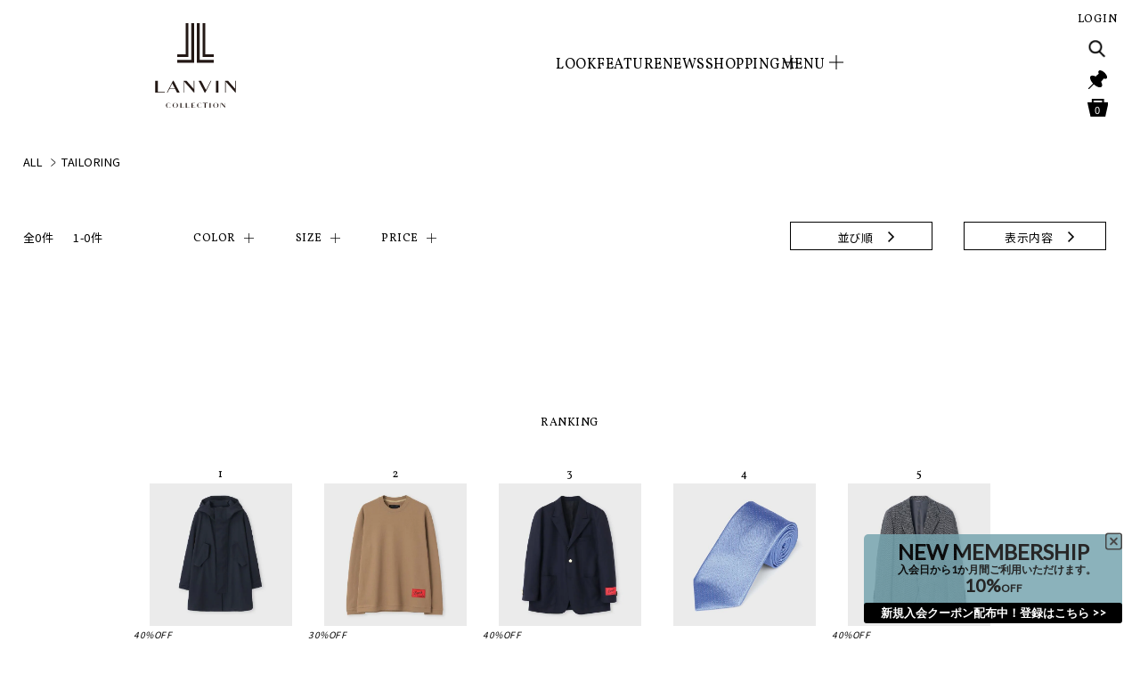

--- FILE ---
content_type: text/html;charset=UTF-8
request_url: https://www.mens.lanvin-collection.com/shop/all-items/tailoring/products?color_group=%E3%83%AC%E3%83%83%E3%83%89%E7%B3%BB&sort=percent_off_rate_desc
body_size: 10525
content:
<!DOCTYPE html>
<html>
<head>
        <meta charset="UTF-8">
    <meta name="viewport" content="width=1120">
    <meta http-equiv="X-UA-Compatible" content="IE=edge">

            <title>&#26032;&#12521;&#12452;&#12531;&#20840;&#12390;&#12398;&#12450;&#12452;&#12486;&#12512;｜ランバンコレクション(メンズ)公式オンラインショップ</title>

        
        
            <!-- Google Tag Manager -->
                <script>(function(w,d,s,l,i){w[l]=w[l]||[];w[l].push({'gtm.start':
        new Date().getTime(),event:'gtm.js'});var f=d.getElementsByTagName(s)[0],
        j=d.createElement(s),dl=l!='dataLayer'?'&l='+l:'';j.async=true;j.src=
        'https://www.googletagmanager.com/gtm.js?id='+i+dl;f.parentNode.insertBefore(j,f);
        })(window,document,'script','dataLayer','GTM-MVVDPBP');</script>
    <!-- End Google Tag Manager -->

    <meta name="keywords" content="&#12521;&#12531;&#12496;&#12531; &#12467;&#12524;&#12463;&#12471;&#12519;&#12531;,&#12521;&#12531;&#12496;&#12531;&#12467;&#12524;&#12463;&#12471;&#12519;&#12531;,LANVIN COLLECTION,&#12458;&#12531;&#12521;&#12452;&#12531;&#12471;&#12519;&#12483;&#12503;,&#12513;&#12531;&#12474;,Online Shop
">
    <meta name="description" content="&#12304;&#20844;&#24335;&#36890;&#36009; LANVIN COLLECTION MENS&#12305;&#26032;&#12521;&#12452;&#12531;&#12289;&#12377;&#12409;&#12390;&#12398;&#12450;&#12452;&#12486;&#12512;&#12398;&#12506;&#12540;&#12472;&#12391;&#12377;&#12290;&#21109;&#26989;130&#24180;&#20197;&#19978;&#12398;&#27508;&#21490;&#12434;&#35463;&#12427;&#12501;&#12521;&#12531;&#12473;&#12398;&#12463;&#12481;&#12517;&#12540;&#12523;&#12513;&#12478;&#12531;&#12300;LANVIN&#12301;&#12398;&#12456;&#12473;&#12503;&#12522;&#12434;&#24039;&#12415;&#12395;&#24341;&#12365;&#32153;&#12366;&#12289;&#20253;&#32113;&#12420;&#27508;&#21490;&#12395;&#12458;&#12510;&#12540;&#12472;&#12517;&#12434;&#25447;&#12370;&#12394;&#12364;&#12425;&#12289;&#20170;&#12398;&#26178;&#20195;&#12395;&#30456;&#24540;&#12375;&#12356;&#26032;&#12375;&#12356;&#12513;&#12531;&#12474;&#12398;&#12456;&#12524;&#12460;&#12531;&#12473;&#12434;&#25552;&#26696;&#12375;&#12414;&#12377;&#12290;
">
    <meta name="viewport" content="width=device-width,initial-scale=1.0">

    <meta name="twitter:card" content="summary_large_image">
    <meta name="twitter:title" content="Lanvin Collection">
    <meta name="twitter:url" content="https://www.mens.lanvin-collection.com/shop/">
    <meta name="twitter:description" content="&#12304;&#20844;&#24335;&#36890;&#36009; LANVIN COLLECTION MENS&#12305;&#26032;&#12521;&#12452;&#12531;&#12289;&#12377;&#12409;&#12390;&#12398;&#12450;&#12452;&#12486;&#12512;&#12398;&#12506;&#12540;&#12472;&#12391;&#12377;&#12290;&#21109;&#26989;130&#24180;&#20197;&#19978;&#12398;&#27508;&#21490;&#12434;&#35463;&#12427;&#12501;&#12521;&#12531;&#12473;&#12398;&#12463;&#12481;&#12517;&#12540;&#12523;&#12513;&#12478;&#12531;&#12300;LANVIN&#12301;&#12398;&#12456;&#12473;&#12503;&#12522;&#12434;&#24039;&#12415;&#12395;&#24341;&#12365;&#32153;&#12366;&#12289;&#20253;&#32113;&#12420;&#27508;&#21490;&#12395;&#12458;&#12510;&#12540;&#12472;&#12517;&#12434;&#25447;&#12370;&#12394;&#12364;&#12425;&#12289;&#20170;&#12398;&#26178;&#20195;&#12395;&#30456;&#24540;&#12375;&#12356;&#26032;&#12375;&#12356;&#12513;&#12531;&#12474;&#12398;&#12456;&#12524;&#12460;&#12531;&#12473;&#12434;&#25552;&#26696;&#12375;&#12414;&#12377;&#12290;
">
    <meta name="twitter:image" content="https://www.mens.lanvin-collection.com/shop/images/ogp.png">

    <meta property="og:title" content="&#26032;&#12521;&#12452;&#12531;&#20840;&#12390;&#12398;&#12450;&#12452;&#12486;&#12512;｜ランバンコレクション(メンズ)公式オンラインショップ">
    <meta property="og:type" content="website">
    <meta property="og:description" content="&#12304;&#20844;&#24335;&#36890;&#36009; LANVIN COLLECTION MENS&#12305;&#26032;&#12521;&#12452;&#12531;&#12289;&#12377;&#12409;&#12390;&#12398;&#12450;&#12452;&#12486;&#12512;&#12398;&#12506;&#12540;&#12472;&#12391;&#12377;&#12290;&#21109;&#26989;130&#24180;&#20197;&#19978;&#12398;&#27508;&#21490;&#12434;&#35463;&#12427;&#12501;&#12521;&#12531;&#12473;&#12398;&#12463;&#12481;&#12517;&#12540;&#12523;&#12513;&#12478;&#12531;&#12300;LANVIN&#12301;&#12398;&#12456;&#12473;&#12503;&#12522;&#12434;&#24039;&#12415;&#12395;&#24341;&#12365;&#32153;&#12366;&#12289;&#20253;&#32113;&#12420;&#27508;&#21490;&#12395;&#12458;&#12510;&#12540;&#12472;&#12517;&#12434;&#25447;&#12370;&#12394;&#12364;&#12425;&#12289;&#20170;&#12398;&#26178;&#20195;&#12395;&#30456;&#24540;&#12375;&#12356;&#26032;&#12375;&#12356;&#12513;&#12531;&#12474;&#12398;&#12456;&#12524;&#12460;&#12531;&#12473;&#12434;&#25552;&#26696;&#12375;&#12414;&#12377;&#12290;
">
    <meta property="og:url" content="https://www.mens.lanvin-collection.com/shop/">
    <meta property="og:image" content="https://www.mens.lanvin-collection.com/shop/images/ogp.png">
    <meta property="fb:app_id" content="">

    <link rel="preconnect" href="https://fonts.googleapis.com">
    <link rel="preconnect" href="https://fonts.gstatic.com" crossorigin="">
    <link href="https://fonts.googleapis.com/css2?family=Noto+Sans+JP&amp;family=Vollkorn&amp;display=swap" rel="stylesheet">
    <link rel="stylesheet" type="text/css" href="/shop/stylesheets/responsive/app.css?7550700285">
    <link rel="stylesheet" type="text/css" href="/shop/stylesheets/responsive/chunk-vendors.css?7550700285">
    <link rel="stylesheet" type="text/css" href="/shop/stylesheets/responsive/common.css?7550700285">
    <link rel="icon" href="/shop/favicon.ico?7550700285">

    <script type="module" src="/shop/javascripts/constants.js?7550700285"></script>
    <link rel="stylesheet" type="text/css" href="/shop/stylesheets/responsive/products_list.css?7550700285">    <!--[if lte IE 8]>
        <script src="/shop/javascripts/pc/html5shiv.min.js"></script>
    <![endif]-->

<script>(window.BOOMR_mq=window.BOOMR_mq||[]).push(["addVar",{"rua.upush":"false","rua.cpush":"false","rua.upre":"false","rua.cpre":"false","rua.uprl":"false","rua.cprl":"false","rua.cprf":"false","rua.trans":"","rua.cook":"false","rua.ims":"false","rua.ufprl":"false","rua.cfprl":"false","rua.isuxp":"false","rua.texp":"norulematch","rua.ceh":"false","rua.ueh":"false","rua.ieh.st":"0"}]);</script>
                              <script>!function(e){var n="https://s.go-mpulse.net/boomerang/";if("False"=="True")e.BOOMR_config=e.BOOMR_config||{},e.BOOMR_config.PageParams=e.BOOMR_config.PageParams||{},e.BOOMR_config.PageParams.pci=!0,n="https://s2.go-mpulse.net/boomerang/";if(window.BOOMR_API_key="NMCZ4-A6RWG-2MNEY-37VCF-UZWR7",function(){function e(){if(!o){var e=document.createElement("script");e.id="boomr-scr-as",e.src=window.BOOMR.url,e.async=!0,i.parentNode.appendChild(e),o=!0}}function t(e){o=!0;var n,t,a,r,d=document,O=window;if(window.BOOMR.snippetMethod=e?"if":"i",t=function(e,n){var t=d.createElement("script");t.id=n||"boomr-if-as",t.src=window.BOOMR.url,BOOMR_lstart=(new Date).getTime(),e=e||d.body,e.appendChild(t)},!window.addEventListener&&window.attachEvent&&navigator.userAgent.match(/MSIE [67]\./))return window.BOOMR.snippetMethod="s",void t(i.parentNode,"boomr-async");a=document.createElement("IFRAME"),a.src="about:blank",a.title="",a.role="presentation",a.loading="eager",r=(a.frameElement||a).style,r.width=0,r.height=0,r.border=0,r.display="none",i.parentNode.appendChild(a);try{O=a.contentWindow,d=O.document.open()}catch(_){n=document.domain,a.src="javascript:var d=document.open();d.domain='"+n+"';void(0);",O=a.contentWindow,d=O.document.open()}if(n)d._boomrl=function(){this.domain=n,t()},d.write("<bo"+"dy onload='document._boomrl();'>");else if(O._boomrl=function(){t()},O.addEventListener)O.addEventListener("load",O._boomrl,!1);else if(O.attachEvent)O.attachEvent("onload",O._boomrl);d.close()}function a(e){window.BOOMR_onload=e&&e.timeStamp||(new Date).getTime()}if(!window.BOOMR||!window.BOOMR.version&&!window.BOOMR.snippetExecuted){window.BOOMR=window.BOOMR||{},window.BOOMR.snippetStart=(new Date).getTime(),window.BOOMR.snippetExecuted=!0,window.BOOMR.snippetVersion=12,window.BOOMR.url=n+"NMCZ4-A6RWG-2MNEY-37VCF-UZWR7";var i=document.currentScript||document.getElementsByTagName("script")[0],o=!1,r=document.createElement("link");if(r.relList&&"function"==typeof r.relList.supports&&r.relList.supports("preload")&&"as"in r)window.BOOMR.snippetMethod="p",r.href=window.BOOMR.url,r.rel="preload",r.as="script",r.addEventListener("load",e),r.addEventListener("error",function(){t(!0)}),setTimeout(function(){if(!o)t(!0)},3e3),BOOMR_lstart=(new Date).getTime(),i.parentNode.appendChild(r);else t(!1);if(window.addEventListener)window.addEventListener("load",a,!1);else if(window.attachEvent)window.attachEvent("onload",a)}}(),"".length>0)if(e&&"performance"in e&&e.performance&&"function"==typeof e.performance.setResourceTimingBufferSize)e.performance.setResourceTimingBufferSize();!function(){if(BOOMR=e.BOOMR||{},BOOMR.plugins=BOOMR.plugins||{},!BOOMR.plugins.AK){var n=""=="true"?1:0,t="",a="aodgwqix2w5ms2lhrunq-f-5628ad913-clientnsv4-s.akamaihd.net",i="false"=="true"?2:1,o={"ak.v":"39","ak.cp":"1205625","ak.ai":parseInt("721151",10),"ak.ol":"0","ak.cr":9,"ak.ipv":4,"ak.proto":"h2","ak.rid":"4ce8035","ak.r":51095,"ak.a2":n,"ak.m":"","ak.n":"essl","ak.bpcip":"3.134.107.0","ak.cport":53494,"ak.gh":"23.215.214.233","ak.quicv":"","ak.tlsv":"tls1.3","ak.0rtt":"","ak.0rtt.ed":"","ak.csrc":"-","ak.acc":"","ak.t":"1768394011","ak.ak":"hOBiQwZUYzCg5VSAfCLimQ==xe5EqOJRUP28MKveLK1LbpK0HCIICQOCRD28vOOv6dCS92WlwgnMwviIs/u/DegZBO5JhRsiaFXMkuGd/UybdEVtTQq0QAplgeRhh6jGodXVGTyzSQ6A6SD7ml6ugHwrB9O3ngDelN0VDqVG8J1Dt/mxyitHIUr0+oz7QhGPrcHA/DC9j0va5I5HeZKe6VAkZvZ7ZCd+mkmhHxFE3diZjsqMWnXlHyWkx047PG/XJZwqLOLaUfWh7qHZ6mvoOswSUGvsVtQYAzfjG8WLR7wDAV2juf7yG0YPCAV1n3V42s4rL/j+50+69CSfavZhSkLoMqOezOiCQTNBDMDL2zTS3TcAJZh2T05XBw0qAP00+EvX79blXL2aljzTyYe+J5odgRVfIRiaaNebKf/C7sPROx4SoD2uyNc7xujyOMyVJo8=","ak.pv":"41","ak.dpoabenc":"","ak.tf":i};if(""!==t)o["ak.ruds"]=t;var r={i:!1,av:function(n){var t="http.initiator";if(n&&(!n[t]||"spa_hard"===n[t]))o["ak.feo"]=void 0!==e.aFeoApplied?1:0,BOOMR.addVar(o)},rv:function(){var e=["ak.bpcip","ak.cport","ak.cr","ak.csrc","ak.gh","ak.ipv","ak.m","ak.n","ak.ol","ak.proto","ak.quicv","ak.tlsv","ak.0rtt","ak.0rtt.ed","ak.r","ak.acc","ak.t","ak.tf"];BOOMR.removeVar(e)}};BOOMR.plugins.AK={akVars:o,akDNSPreFetchDomain:a,init:function(){if(!r.i){var e=BOOMR.subscribe;e("before_beacon",r.av,null,null),e("onbeacon",r.rv,null,null),r.i=!0}return this},is_complete:function(){return!0}}}}()}(window);</script></head>

<body>
    <input type="hidden" id="hiddenKeyword" value="">
<script>
    products_codes = [];
    products_ids = [];
            products_codes.push('');
        products_ids.push('');
            products_codes.push('');
        products_ids.push('');
            products_codes.push('');
        products_ids.push('');
        search_keyword = document.getElementById("hiddenKeyword").value;
</script>

<script type="module">
    // 商品リストクラス import
    import SearchItemList from "/shop/javascripts/classes/search_item_list.js"
    import Item from "/shop/javascripts/classes/item.js"

    // 商品クラスのインスタンス作成。
                                                                
                    // カテゴリ検索の場合
            const searchItemList = new SearchItemList("ALL/TAILORINGの商品一覧");
            
    // 商品リストクラスに商品格納
    const items = [];

            searchItemList.items = items;

    // イベントの準備を行ったり呼び出しします。
    searchItemList.viewItemListEvent();
    searchItemList.setHandleEvent();
</script>
            <!-- Google Tag Manager (noscript) -->
                <noscript><iframe src="https://www.googletagmanager.com/ns.html?id=GTM-MVVDPBP"
        height="0" width="0" style="display:none;visibility:hidden"></iframe></noscript>
    <!-- End Google Tag Manager (noscript) -->

    <div id="app">
        <header id="header" class="header">
    <div class="header_contents">
        <h2 class="brand_logo">
            <a href="/shop">
                <img src="/shop/images/logo.svg" alt="LANVIN COLLECTION">
            </a>
        </h2>

                <nav class="navigation alphabetic_font pc_display">
                            <style type="text/css">
  #header .global_nav {
    width: 700px !important;
  }
  .menu_list_category {
    position: relative;
    padding-right: 7%;
    margin-right: 2%;
  }

  @media (min-width: 1280px) {
    .menu_list {
      bottom: auto;
    }
  }
</style>

<!-- 緊急告知エリア -->
<!-- <p class="header_infor">
    <a href="/shop/campaign/shop_announce/index.html">33,000以上でご利用いただける3,000円クーポンプレゼント中</a>
    </p> -->

<!-- ヘッダメニュー -->
<ul class="navigation_list">
  <li class="navigation_list_item"><a href="/look/">LOOK</a></li>
  <li class="navigation_list_item"><a href="/feature/">FEATURE</a></li>
  <li class="navigation_list_item"><a href="/news/">NEWS</a></li>

  <li class="navigation_list_item menu">
    <p id="header_shopping" class="menu_index shopping">SHOPPING</p>
    <ul id="transition_shopping" class="menu_list" style="display: none">
      <li class="menu_list_category"><a href="/shop/all-items">ALL</a></li>
      <li class="menu_list_category"><a href="/shop/all-items/outer/products">OUTER</a></li>
      <!--<li class="menu_list_category">
                            <a href="/shop/all-items/tailoring/products">TAILORING</a>
                        </li>-->
      <li class="menu_list_category"><a href="/shop/all-items/tops/products">TOPS</a></li>
      <li class="menu_list_category"><a href="/shop/all-items/pants/products">PANTS</a></li>
      <!--
      <li class="menu_list_category">
		  <a href="/shop/sale/products"><font color="red">SALE</font></a></li><li class="menu_list_category">
		  <a href="/shop/ec_advance/products">ECサイト&店舗限定</a>
	</li>
	-->
      <li class="menu_list_category"><a href="/shop/all-items/accessories/products">GOODS</a></li>
      <li class="menu_list_category"><a href="/shop/all-items2/accessories/products/">GOODS 2</a></li>
      <!--<li class="menu_list_category"><a href="/shop/initial/products">ORDER NECKLACE</a>
                        </li>-->
      <!--<li class="menu_list_category">
                            <a href="/shop/all-items/sale/products">SALE</a>
                        </li>-->
    </ul>
  </li>
  <li class="navigation_list_item menu">
    <p id="header_menu" class="menu_index menu">MENU</p>
    <ul id="transition_menu" class="menu_list" style="display: none">
      <li class="menu_list_item"><a href="/concept/">CONCEPT</a></li>
      <li class="menu_list_item"><a href="/locations/">LOCATIONS</a></li>
      <li class="menu_list_item"><a href="/shop/information/contact.html">GUIDE</a></li>
    </ul>
  </li>
</ul>

<!-- 表示用キーワード文言変更 -->
<!--<style>
      i.marker_new,
      #product_detail .product_detail_list .product_info .label_new {
        display: none;
        background-color: rgba(245,26,0,0.8)!important;
        border: none;
      }
    </style>
    <script>
      //表示用キーワード文言変更（全角10文字）
      var displayKeywordText = '33,000以上でご利用いただける3,000円クーポンプレゼント中'
      window.addEventListener('load', function() {
        //赤帯「表示用キーワード」文言変更
        $('i.marker_new, p.label_new').text(displayKeywordText);
        $('p.label_new').width(180);
        $('i.marker_new').show();
        $('p.label_new').css('display', 'inline-block');
      });
    </script> -->
<!-- //表示用キーワード文言変更 -->

                </nav>

        <div class="header_controller_wrapper sp_display">
          <ul class="header_controller">
            <li class="header_controller_item">
              <a href="/shop/cart">
                <div class="cart_button spr spr_cart">
                  <span class="cart_num">0</span>
                </div>
              </a>
            </li>
            <li class="header_controller_item">
              <span class="hamburger_menu_button"></span>
            </li>
          </ul>
        </div>
        <div id="header_controller_wrapper" class="header_controller_wrapper pc_display">
          <ul class="header_controller">
            <li class="header_controller_item">
              <div class="login_button">
                <a href="/shop/login" class="alphabetic_font">LOGIN</a>
              </div>
              <div class="mypage_button" style="display: none;">
                <a href="/shop/mypage" class="alphabetic_font">MYPAGE</a>
              </div>
            </li>
            <li class="header_controller_item" v-on:click="clickSearch">
              <div class="search_button">
                <span class="search_button_icon"></span>
              </div>
            </li>
            <li class="header_controller_item">
              <a href="/shop/wishlist"><i class="wishlist_icon"></i></a>
            </li>
            <li class="header_controller_item" v-on:click="clickCart">
              <div class="cart_button spr spr_cart">
                <span class="cart_num">0</span>
              </div>
            </li>
          </ul>
          <div v-show="openSearch" v-bind:class="{not_view: !openSearch}" class="pc_display" style="display: none!important;">
            <p><i class="spr spr_search"></i></p>
            <div class="header_search_wrap header_mini_window">
              <div data-remodal-action="close" class="header_mini_window_close" v-on:click="allClose">
                <span>×</span>
              </div>
              <div class="window_inner">
                <div class="search_input_wrap">
                  <form action="/shop/products/search" id="search_mini_form" method="get" name="searchForm" role="search" class="ga_search">
                    <span class="search_element">
                      <input class="search_input_responsive" id="search_input" maxlength="128" name="product_query[keyword]" size="128" type="text" value="" placeholder="SEARCH"/>
                      <button class="spr spr_search_white" type="submit">検索</button>
                    </span>
                  </form>
                </div>
              </div>
            </div>
          </div>
          <div v-show="openCart" v-bind:class="{not_view: !openCart}" class="pc_display" style="display: none!important;">
            <p><i class="spr spr_cart"><span class="cart_num">0</span></i></p>
            <!-- cart -->
            <div class="header_cart_wrap header_mini_window" style="">
              <div data-remodal-action="close" class="header_mini_window_close" v-on:click="allClose">
                <span>×</span>
              </div>
              <div class="window_inner">
                <p class="cart_ttl">カート</p>
                <ul class="cart_products_list">
                </ul>
                <div class="cart_btn_wrap cfx">
                  <p class="btn_cart"><a href="/shop/cart">カート</a></p>
                  <p class="btn_order"><a href="/shop/order/new" style="color: rgb(255, 255, 255);">ご注文手続きへ</a></p>
                </div>
              </div>
            </div>
            <!-- /cart -->
          </div>
        </div>
      </div>
      <div class="hamburger_menu">
        <div class="brand_logo"></div>
        <div class="close_button"></div>
        <div class="hamburger_menu_contents">
          <div class="search_contents">
            <form id="search_mini_form_sp" action="/shop/products/search" method="get" name="searchForm" role="search" class="ga_search">
              <input id="search_input_sp" maxlength="128" name="product_query[keyword]" type="text" value="" placeholder="キーワード検索" class="search_input">
            </form>
          </div>
          <div class="contents_link">
            <div class="category_menu open">

              <h3 class="accordion_menu_ttl right_arrow"><span class="alphabetic_font">SHOPPING</span></h3>

              <ul class="accordion_menu alphabetic_font" style="display: block;">

                                  <li class="accordion_menu_item">
                    <a href="/shop/all-items" >ALL</a>
                  </li>
                                                                <li class="accordion_menu_item">
                          <a href="/shop/all-items/outer/products" >&#12450;&#12454;&#12479;&#12540;</a>
                        </li>
                                              <li class="accordion_menu_item">
                          <a href="/shop/all-items/pants/products" >&#12497;&#12531;&#12484;</a>
                        </li>
                                              <li class="accordion_menu_item">
                          <a href="/shop/all-items/tops/products" >&#12488;&#12483;&#12503;&#12473;</a>
                        </li>
                                              <li class="accordion_menu_item">
                          <a href="/shop/all-items/accessories/products" >&#23567;&#29289;/&#38609;&#36008;</a>
                        </li>
                                                                          <li class="accordion_menu_item">
                    <a href="/shop/sale" >SALE</a>
                  </li>
                                  
                                                  <!--<li><a href="/shop/campaign/2022_sale/index.html" class="accordion_menu_item alphabetic_font">SALE</a></li>-->


                
                                
              </ul>
            </div>
                                        <!-- スマートフォン向けハンバーガーメニュー -->
<div class="info_menu pull_down">
  <h3 class="accordion_menu_ttl right_arrow"><span class="alphabetic_font">LOOK</span></h3>
  <ul class="accordion_menu" style="display: none">
    <li class="pulldown_list_item right_arrow_thin">
      <a href="/look/aube-et-brume/">25FW Aube et Brume</a>
    </li>
    <li class="pulldown_list_item right_arrow_thin">
      <a href="/look/les-hommes-seuls-parlent-trop/">25SS Les hommes seuls parlent trop</a>
    </li>
  </ul>
</div>
<div class="news_menu">
  <h3 class="accordion_menu_ttl right_arrow">
    <a href="/feature/"><span class="alphabetic_font">FEATURE</span></a>
  </h3>
</div>
<div class="news_menu">
  <h3 class="accordion_menu_ttl right_arrow">
    <a href="/news/"><span class="alphabetic_font">NEWS</span></a>
  </h3>
</div>
<div class="guide_menu pull_down">
  <h3 class="accordion_menu_ttl right_arrow"><span class="alphabetic_font">MENU</span></h3>
  <ul class="accordion_menu" style="display: none">
    <li class="accordion_menu_item alphabetic_font"><a href="/concept/">CONCEPT</a></li>
    <li class="accordion_menu_item alphabetic_font"><a href="/locations/">LOCATIONS</a></li>
    <li class="accordion_menu_item alphabetic_font"><a href="/shop/information/contact.html">GUIDE</a></li>
  </ul>
</div>

            
            <ul class="page_link">
              <li class="page_link_item mypage">
                <a href="/shop/mypage" class="right_arrow">マイページ</a>
              </li>
              <li class="page_link_item wishlist">
                <a href="/shop/wishlist" class="right_arrow">後で見る</a>
              </li>
              <li class="page_link_item favorite">
                <a href="/shop/favorite_product_items" class="right_arrow">お気に入り</a>
              </li>
              <li class="page_link_item login is_logout">
                <a href="/shop/login" class="right_arrow">ログイン</a>
              </li>
              <li class="page_link_item logout is_login">
                <a href="/shop/logout" class="right_arrow">ログアウト</a>
              </li>
            </ul>
            <ul class="page_link">
              <li class="page_link_item"><a href="http://www.joix-corp.com/" target="_blank" rel="noopener noreferrer" class="right_arrow">COMPANY</a></li>
              <li class="page_link_item alphabetic_font"><a href="http://www.joix-corp.com/privacypolicy" target="_blank" rel="noopener noreferrer" class="right_arrow">PRIVACY POLICY</a></li>
              <li class="page_link_item alphabetic_font"><a href="/shop/contacts" target="_blank" rel="noopener noreferrer" class="right_arrow">CONTACT</a></li>
            </ul>

    
    </div>
</header>

        <div id="product_list" class="contents product_list">

    <ul class="notification">
        <li class="notification_item wishlist">
          <div class="statusContent">
            <div class="text_wrapper">
              <p class="status_text">後で見る一覧に登録しました。</p>
              <a href="/shop/wishlist">一覧を見る</a>
            </div>
          </div>
        </li>
    </ul>
    <nav aria-label="breadcrumb" class="breadcrumb_nav">
    <ol class="breadcrumb">
                                                        <li class="breadcrumb-item">
                        <a href="/shop/all-items/products">ALL</a>
                    </li>
                                                                <li aria-current="page" class="breadcrumb-item active">
                        <h1>TAILORING</h1>
                    </li>
                                                            </ol>
</nav>

            <div class="pc_display">
                            <div class="title_wrap">
<!--
  <h1 class="heading"><span>T-SHIRT</span>ティーシャツ</h1>

<p class="title_bg">
<a href="/shop/information/point.html" target="_blank" ><img src="/shop/promotions/category_top_promotion/1/0425hedder.jpg" width="640" height="50" alt=""></a>
</p>
-->
</div>

<!--20230720セール文字色変更（品番ごと）-->
<style>
div[id*="2384714120emman____"] .item_price .txt_sale_price { 
    color: #000;
}
div[id*="2384704120emmor____"] .item_price .txt_sale_price { 
    color: #000;
}
div[id*="2382712600emmcl____"] .item_price .txt_sale_price { 
    color: #000;
}

div[id*="2384544020emmab____"] .item_price .txt_sale_price { 
    color: #000;
}
</style>
                    </div>
        <div class="sp_display">
                            
                    </div>
    
        <div class="product_list_upper">
        <div class="number_display pc_display">
            <div class="product_count">
                <p class="amount"><span>全0件</span></p>
                <p class="amount_display">
                    <span>
                                                                                                1-0件
                    </span>
                </p>
            </div>
        </div>

                    
    
                                                                
                <div class="conditional_search">
            <div class="conditional_search_contents sp_display">
                <button id="conditional_search_button" type="button" name="button" class="conditional_search_button black_border_button right_arrow">絞り込み</button>
            </div>
            <div class="conditional_search_contents pc_display">
                <ul class="conditional_search_list">
                                                                    <li id="color_select" class="conditional_search_list_item">
                            <p class="conditional_search_index alphabetic_font">COLOR</p>
                        </li>
                                                    <li id="size_select" class="conditional_search_list_item">
                                <p class="conditional_search_index alphabetic_font">SIZE</p>
                            </li>
                                                <li id="price_select" class="conditional_search_list_item">
                            <p class="conditional_search_index alphabetic_font">PRICE</p>
                        </li>
                                    </ul>
            </div>
        </div>

                <div class="conditional_search_list_wrapper contents_box">
            <div class="conditional_search_category">
                <h3 class="conditional_search_index alphabetic_font">CATEGORY</h3>
                <ul class="conditional_search_list">
                                            <li class="conditional_search_list_item">
                            <a href="/shop/all-items/outer/products">
                                &#12450;&#12454;&#12479;&#12540;
                            </a>
                        </li>
                                            <li class="conditional_search_list_item">
                            <a href="/shop/all-items/pants/products">
                                &#12497;&#12531;&#12484;
                            </a>
                        </li>
                                            <li class="conditional_search_list_item">
                            <a href="/shop/all-items/tops/products">
                                &#12488;&#12483;&#12503;&#12473;
                            </a>
                        </li>
                                            <li class="conditional_search_list_item">
                            <a href="/shop/all-items/accessories/products">
                                &#23567;&#29289;/&#38609;&#36008;
                            </a>
                        </li>
                                    </ul>
            </div>

            <div class="conditional_search_gender">
                <h3 class="conditional_search_index alphabetic_font">GENDER</h3>
                    <ul class="conditional_search_list">
                                                                                                        </ul>
            </div>

            <div class="conditional_search_color">
                <h3 class="conditional_search_index alphabetic_font">COLOR</h3>
                <ul class="conditional_search_list">
                                                                                </ul>
            </div>

                            <div class="conditional_search_size">
                    <h3 class="conditional_search_index alphabetic_font">SIZE</h3>
                    <ul class="conditional_search_list">
                                                                                                </ul>
                </div>
            
            <div class="conditional_search_price">
                <h3 class="conditional_search_index alphabetic_font">PRICE</h3>
                <ul class="conditional_search_list">
                                                                                </ul>
            </div>

            <div class="stock_checkbox">
                <input type="checkbox" name="allocatable_flag" value="" id="check_stock"  />
                <label for="check_stock" class="checkbox">在庫ありのみ</label>
            </div>

            
                
                            
            
            <div class="close_button_wrapper">
                <p class="close_button"></p>
                <p class="close_text">閉じる</p>
            </div>
        </div>
    
                    <div id="category_search" class="conditional_search_items category_search">
            <ul class="conditional_search_items_list">
                                    <li class="conditional_search_list_item">
                        <a href="/shop/all-items/outer/products">
                            &#12450;&#12454;&#12479;&#12540;
                        </a>
                    </li>
                                    <li class="conditional_search_list_item">
                        <a href="/shop/all-items/pants/products">
                            &#12497;&#12531;&#12484;
                        </a>
                    </li>
                                    <li class="conditional_search_list_item">
                        <a href="/shop/all-items/tops/products">
                            &#12488;&#12483;&#12503;&#12473;
                        </a>
                    </li>
                                    <li class="conditional_search_list_item">
                        <a href="/shop/all-items/accessories/products">
                            &#23567;&#29289;/&#38609;&#36008;
                        </a>
                    </li>
                            </ul>
        </div>

                <div id="color_search" class="conditional_search_items color_search">
            <ul class="conditional_search_items_list">
                                                                </ul>
        </div>

                <div id="size_search" class="conditional_search_items size_search">
            <ul class="conditional_search_items_list">
                                                                </ul>
        </div>

                <div id="price_search" class="conditional_search_items price_search">
            <ul class="conditional_search_items_list">
                                                                </ul>
        </div>

    
                        <div class="sort_display">
            <div class="sort_display_contents sp_display">
                <button id="contents_display_button" type="button" name="button" class="contents_display_button black_border_button right_arrow">表示内容</button>
            </div>
            <div id="pc_sort_display_contents" class="sort_display_contents pc_display">
                <ul class="sort_display_list">
                    <li class="sort_display_list_item">
                        <div id="sort_select" class="dropdown" v-bind:class="{ selected: openMenuSort }">
                            <div class="dropdown_index black_border_button" v-on:click='openMenuSort=!openMenuSort'>
                                <span class="right_arrow">並び順</span>
                            </div>
                            <input type="hidden" name="sort">
                            <ul class="dropdown_menu" v-show="openMenuSort" style="display: none;" v-bind:class="{ open: openMenuSort}">
                                <li class="dropdown_menu_item">
                                    <a href=/shop/all-items/tailoring/products?page=1&amp;sort=sales_start_at>新着順</a>
                                </li>
                                <li class="dropdown_menu_item">
                                    <a href=/shop/all-items/tailoring/products?page=1&amp;sort=-popularity>おすすめ順</a>
                                </li>
                                <li class="dropdown_menu_item">
                                    <a href=/shop/all-items/tailoring/products?page=1&amp;sort=-sales_price>価格が高い順</a>
                                </li>
                                <li class="dropdown_menu_item">
                                    <a href=/shop/all-items/tailoring/products?page=1&amp;sort=sales_price>価格が低い順</a>
                                </li>
                                <li class="dropdown_menu_item">
                                    <a href=/shop/all-items/tailoring/products?page=1&amp;sort=-discount_rate>割引率が高い順</a>
                                </li>
                                <li class="dropdown_menu_item">
                                    <a href=/shop/all-items/tailoring/products?page=1&amp;sort=discount_rate>割引率が低い順</a>
                                </li>
                            </ul>
                        </div>
                    </li>
                                            <li class="sort_display_list_item">
                            <div id="display_select" class="dropdown" v-bind:class="{ selected: openMenuDisplay}">
                                <div class="dropdown_index black_border_button" v-on:click='openMenuDisplay=!openMenuDisplay'>
                                    <span class="right_arrow">表示内容</span>
                                </div>
                                <input type="hidden" name="display">
                                <ul class="dropdown_menu" v-show='openMenuDisplay' style="display: none;" v-bind:class="{ open: openMenuDisplay }">
                                    <li class="dropdown_menu_item">
                                        <a href=/shop/all-items/tailoring/products?sort=sales_start_at>
                                            在庫なしを含む
                                        </a>
                                    </li>
                                    <li class="dropdown_menu_item">
                                        <a href=/shop/all-items/tailoring/products?sort=sales_start_at&amp;in_stock=true>
                                            在庫ありのみ
                                        </a>
                                    </li>
                                </ul>
                            </div>
                        </li>
                                    </ul>
            </div>
        </div>
        <div class="sort_display_list_wrapper contents_box">
            <ul class="sort_display_list">
                <li class="sort_display_list_item">
                    <a href=/shop/all-items/tailoring/products?page=1&amp;sort=sales_start_at>新着順</a>
                </li>
                <li class="sort_display_list_item">
                    <a href=/shop/all-items/tailoring/products?page=1&amp;sort=-popularity>おすすめ順</a>
                </li>
                <li class="sort_display_list_item">
                    <a href=/shop/all-items/tailoring/products?page=1&amp;sort=-sales_price>価格が高い順</a>
                </li>
                <li class="sort_display_list_item">
                    <a href=/shop/all-items/tailoring/products?page=1&amp;sort=sales_price>価格が低い順</a>
                </li>
                <li class="sort_display_list_item">
                    <a href=/shop/all-items/tailoring/products?page=1&amp;sort=-discount_rate>割引率が高い順</a>
                </li>
                <li class="sort_display_list_item">
                    <a href=/shop/all-items/tailoring/products?page=1&amp;sort=discount_rate>割引率が低い順</a>
                </li>
            </ul>
        </div>
    </div>

        
    
        <section class="product_list_contents">
        <div class="product_list_items">
                    </div>

                <nav aria-label="pagination">
    </nav>

    </section>

                        <section class="ranking_wrap engine_contents">
  <section class="ranking_wrap">
          <h4 class="header_index alphabetic_font headding02">RANKING</h4>
      <div class="list_wrap">
        <ol class="item_list list_ranking">
                      <li data-sku="2482574020CT440H__1900460" class="list_ranking_item bl-hot" style="cursor: pointer;">
              <a href=/shop/sale/outer/coat/products/2482574020CT440H__>
               <figure>
                <img alt=WOOL CALZE PARIS MODS COAT [&#12459;&#12523;&#12476; PARIS &#12514;&#12483;&#12474;&#12467;&#12540;&#12488;] class="is_product_image" src=/shop/front_product_properties_images/0071/0539/2482574020CT440H__190_01_small.jpg>
                                  <i class="marker_sale">40%OFF</i>
                                                                               </figure>
              </a>
              <p class="txt_item_name">
                <a href=/shop/sale/outer/coat/products/2482574020CT440H__ class="bl-bigger">WOOL CALZE PARIS MODS COAT [&#12459;&#12523;&#12476; PARIS &#12514;&#12483;&#12474;&#12467;&#12540;&#12488;]</a>
              </p>
              <p class="txt_price">
               <a href=/shop/sale/outer/coat/products/2482574020CT440H__>
                                  <span>
                    <span class="txt_line_through">&yen;132,000</span>
                    <span class="txt_sale_price">&yen;79,200</span>
                  </span>
                               </a>
              </p>
            </li>
                      <li data-sku="1585015600CS518___3100480" class="list_ranking_item bl-hot" style="cursor: pointer;">
              <a href=/shop/sale/tops/long_sleeves_cutsew/products/1585015600CS518___>
               <figure>
                <img alt=HYBRID FABRIC STREAMLINED L/S TEE[&#12495;&#12452;&#12502;&#12522;&#12483;&#12489;&#12501;&#12449;&#12502;&#12522;&#12483;&#12463; &#12473;&#12488;&#12522;&#12540;&#12512;&#12521;&#12452;&#12531; &#38263;&#34966;T&#12471;&#12515;&#12484;] class="is_product_image" src=/shop/front_product_properties_images/0067/8391/1585015600CS518___310_01_small.jpg>
                                  <i class="marker_sale">30%OFF</i>
                                                                               </figure>
              </a>
              <p class="txt_item_name">
                <a href=/shop/sale/tops/long_sleeves_cutsew/products/1585015600CS518___ class="bl-bigger">HYBRID FABRIC STREAMLINED L/S TEE[&#12495;&#12452;&#12502;&#12522;&#12483;&#12489;&#12501;&#12449;&#12502;&#12522;&#12483;&#12463; &#12473;&#12488;&#12522;&#12540;&#12512;&#12521;&#12452;&#12531; &#38263;&#34966;T&#12471;&#12515;&#12484;]</a>
              </p>
              <p class="txt_price">
               <a href=/shop/sale/tops/long_sleeves_cutsew/products/1585015600CS518___>
                                  <span>
                    <span class="txt_line_through">&yen;22,000</span>
                    <span class="txt_sale_price">&yen;15,400</span>
                  </span>
                               </a>
              </p>
            </li>
                      <li data-sku="2482562050J2140___1900480" class="list_ranking_item bl-hot" style="cursor: pointer;">
              <a href=/shop/sale/outer/jacket/products/2482562050J2140___>
               <figure>
                <img alt=CASUAL PEAKED LAPEL BRAZER [&#12500;&#12540;&#12463;&#12489;&#12521;&#12506;&#12523; &#12502;&#12524;&#12470;&#12540;] class="is_product_image" src=/shop/front_product_properties_images/0064/0324/2482562050J2140___190_01_small.jpg>
                                  <i class="marker_sale">40%OFF</i>
                                                                               </figure>
              </a>
              <p class="txt_item_name">
                <a href=/shop/sale/outer/jacket/products/2482562050J2140___ class="bl-bigger">CASUAL PEAKED LAPEL BRAZER [&#12500;&#12540;&#12463;&#12489;&#12521;&#12506;&#12523; &#12502;&#12524;&#12470;&#12540;]</a>
              </p>
              <p class="txt_price">
               <a href=/shop/sale/outer/jacket/products/2482562050J2140___>
                                  <span>
                    <span class="txt_line_through">&yen;68,200</span>
                    <span class="txt_sale_price">&yen;40,920</span>
                  </span>
                               </a>
              </p>
            </li>
                      <li data-sku="2588448300NROW8___134F" class="list_ranking_item bl-hot" style="cursor: pointer;">
              <a href=/shop/all-items/accessories/tie/products/2588448300NROW8___>
               <figure>
                <img alt=&#12489;&#12483;&#12488;&#26564; &#12479;&#12452; class="is_product_image" src=/shop/front_product_properties_images/0071/6903/2588448300NROW8___134_01_small.jpg>
                                                                               </figure>
              </a>
              <p class="txt_item_name">
                <a href=/shop/all-items/accessories/tie/products/2588448300NROW8___ class="bl-bigger">&#12489;&#12483;&#12488;&#26564; &#12479;&#12452;</a>
              </p>
              <p class="txt_price">
               <a href=/shop/all-items/accessories/tie/products/2588448300NROW8___>
                <!--
               -->&yen;17,600<!--
             -->               </a>
              </p>
            </li>
                      <li data-sku="2482222000JT24____2920460" class="list_ranking_item bl-hot" style="cursor: pointer;">
              <a href=/shop/sale/outer/jacket/products/2482222000JT24____>
               <figure>
                <img alt=TWEED HERRINGBONE JACKET [&#12484;&#12452;&#12540;&#12489;&#12408;&#12522;&#12531;&#12508;&#12540;&#12531; &#12472;&#12515;&#12465;&#12483;&#12488;] class="is_product_image" src=/shop/front_product_properties_images/0071/0183/2482222000JT24____292_01_small.jpg>
                                  <i class="marker_sale">40%OFF</i>
                                                                               </figure>
              </a>
              <p class="txt_item_name">
                <a href=/shop/sale/outer/jacket/products/2482222000JT24____ class="bl-bigger">TWEED HERRINGBONE JACKET [&#12484;&#12452;&#12540;&#12489;&#12408;&#12522;&#12531;&#12508;&#12540;&#12531; &#12472;&#12515;&#12465;&#12483;&#12488;]</a>
              </p>
              <p class="txt_price">
               <a href=/shop/sale/outer/jacket/products/2482222000JT24____>
                                  <span>
                    <span class="txt_line_through">&yen;110,000</span>
                    <span class="txt_sale_price">&yen;66,000</span>
                  </span>
                               </a>
              </p>
            </li>
                  </ol>
              </div>
      </section>
</section>
            </div>

        <footer id="footer" class="footer">
    <div class="footer_contents">
        <div class="footer_list">
            <h2 class="brand_logo">
                <a href="#">
                    <img src="/shop/images/logo.svg" alt="LANVIN COLLECTION">
                </a>
            </h2>
                            <!-- フッターナビメニュー -->
<style>
	/* 動画位置調整20250904 */
	.product_detail_info_contents .slick-slide > div[style*='padding'] {
		/* "padding"を含むdivを限定的に指定 */
		padding-top: 100% !important;
	}

	@media screen and (min-width: 1280px) {
		.product_detail_info_contents .slick_product_item {
			position: relative;
			aspect-ratio: 1 / 1;
		}
		.product_detail_info_contents .slick_product_item iframe {
			position: absolute !important;
			top: 0 !important;
			left: 0 !important;
			width: 100% !important;
			height: 100% !important;
			margin: 0 !important;
		}
	}
	/* 商品詳細ページ・タイトル前線レイアウト微調整 20250904  */
	.product_detail_info .brand_text {
		border-bottom: 1px solid #000;
	}
	.product_detail_info .product_index {
		margin-top: 4%;
	}
</style>
<style>
	/* 20250722パンくず下のアンダーバーを非表示処理 */
	.breadcrumb .breadcrumb-item {
		text-decoration: none !important;
	}
	.breadcrumb .breadcrumb-item h1 {
		text-decoration: none !important;
	}
	/*(20230623)商品詳細のリコメンドを一時的に非表示にするため追加。
	 非表示の際は『display: block;』→『display: none』に変更
	 表示の際は『display: none;』→『display: block』に変更 */
	#product_detail .recommend_wrap {
		display: block !important;
	}
</style>
<style>
	.footer_guide .footer_contents_list {
		display: block;
	}
	.footer_guide .footer_contents_list_item a {
		padding: 3px 0;
	}

	@media screen and (min-width: 1280px) {
		.footer_list {
			margin: 0 17%;
		}
		.footer_guide .footer_contents_list {
			width: 100%;
		}
	}
</style>
<!-- 商品詳細ページアイテム画像拡大縮小時に画像崩れ回避＋スライダーの左右矢印の位置調整　20240703 -->
<style>
	.product_sample .slide-arrow {
		top: 42%;
	}
	@media screen and (min-width: 1280px) {
		.product_detail_info_contents {
			padding: 0;
			width: 88vw;
			max-width: 3840px;
			margin: 0 auto;
		}
	}
</style>

<div class="footer_guide">
	<h4 class="footer_contents_index alphabetic_font">GUIDE</h4>
	<ul class="footer_contents_list">
		<li class="footer_contents_list_item">
			<a href="https://support.mens.lanvin-collection.com/hc/ja" target="_blank" rel="noopener noreferrer">ご利用ガイド</a>
		</li>
		<li class="footer_contents_list_item">
			<a href="https://www.joix-corp.com/privacypolicy" target="_blank" rel="noopener noreferrer">個人情報保護方針について</a>
		</li>
		<li class="footer_contents_list_item">
			<a href="/shop/contacts">お問い合わせ</a>
		</li>
		<li class="footer_contents_list_item">
			<a href="https://support.mens.lanvin-collection.com/hc/ja/articles/28359796624409-%E7%89%B9%E5%AE%9A%E5%95%86%E5%8F%96%E5%BC%95%E6%B3%95%E3%81%AB%E5%9F%BA%E3%81%A5%E3%81%8F%E8%A1%A8%E7%A4%BA" target="_blank" rel="noopener noreferrer">特定商取引法に基づく表示</a>
		</li>
	</ul>
</div>
<div class="footer_info">
	<h4 class="footer_contents_index alphabetic_font">INFO</h4>
	<ul class="footer_contents_list alphabetic_font">
		<!-- ここから左 -->
		<li class="footer_contents_list_item">
			<a href="/shop/">SHOPPING</a>
		</li>

		<li class="footer_contents_list_item">
			<a href="/feature/">FEATURE</a>
		</li>
		<li class="footer_contents_list_item">
			<a href="/concept/">CONCEPT</a>
		</li>
		<!-- ここから右 -->
		<li class="footer_contents_list_item">
			<a href="/look/">LOOK</a>
		</li>
		<li class="footer_contents_list_item">
			<a href="/news/">NEWS</a>
		</li>
		<li class="footer_contents_list_item">
			<a href="/locations/">SHOP LIST</a>
		</li>
	</ul>
</div>
<div class="sns">
	<h4 class="footer_contents_index alphabetic_font">FOLLOW US</h4>
	<ul class="footer_contents_list">
		<li class="footer_contents_list_item instagram">
			<!-- a href="https://www.instagram.com/lanvincollection_mens/" target="_blank" rel="noopener noreferrer">
                <img src="/shop/images/pc/icons/icon_instagram_bg.svg" alt="instagram">
            </a -->
			<a href="https://www.instagram.com/lanvincollection_mens/" target="_blank" rel="noopener noreferrer">
				<img src="/shop/images/pc/icons/icon_instagram_black.png" alt="instagram" />
			</a>
		</li>
		<li class="footer_contents_list_item facebook">
			<a href="https://www.facebook.com/lanvincollectionmens" target="_blank" rel="noopener noreferrer">
				<img src="/shop/images/pc/icons/icon_facebook_black.png" alt="facebook" />
			</a>
		</li>
		<li class="footer_contents_list_item line">
			<a href="https://lin.ee/JbiVNBX" target="_blank" rel="noopener noreferrer">
				<img src="/shop/images/pc/icons/icon_line_black.svg" alt="line" />
			</a>
		</li>
	</ul>
</div>

                </div>
        <p class="copyright">&copy; 2021 LANVIN COLLECTION</p>
    </div>
</footer>
    <!-- /#app-->
    </div>

        <noscript>
  <div class="noscript">
    <p>JavaScriptが有効ではありません。<br>
      ブラウザの設定でJavaScriptを有効にしてください。</p>
  </div>
  <style type="text/css">body {padding-top: 60px;}</style>
</noscript>
<!-- script -->
    <script src="https://cdn.jsdelivr.net/npm/vue@2.6.14"></script>

    <script type="text/javascript" src="/shop/javascripts/responsive/jquery.js?7550700285"></script>
    <script type="text/javascript" src="/shop/javascripts/responsive/jquery.autopager-1.0.0.js?7550700285"></script>
    <script type="text/javascript" src="/shop/javascripts/responsive/jquery.plugins.js?7550700285"></script>
    <script type="text/javascript" src="/shop/javascripts/responsive/slick.min.js?7550700285"></script>
    <script type="text/javascript" src="/shop/javascripts/responsive/common_function.js?7550700285"></script>
    <script type="text/javascript" src="/shop/javascripts/responsive/header_function.js?7550700285"></script>
    <script type="text/javascript" src="/shop/javascripts/responsive/jquery.matchHeight.js?7550700285"></script>
            <script type="text/javascript" src="/shop/javascripts/responsive/products_index.js?7550700285"></script>
        <script type="text/javascript" src="/shop/javascripts/responsive/user_coupon.js?7550700285"></script>
        <script type="text/javascript" src="/shop/javascripts/responsive/products_list.js?7550700285"></script>
<!-- /script -->

</body>
</html>


--- FILE ---
content_type: text/css
request_url: https://www.mens.lanvin-collection.com/shop/stylesheets/responsive/app.css?7550700285
body_size: 7343
content:
@charset "UTF-8";
html body * {
  padding: 0;
  margin: 0;
  vertical-align: middle
}

body, html {
  height: 100%;
  width: 100%;
  padding: 0;
  margin: 0
}

html body {
  font-family: Noto Sans JP, sans-serif;
  font-size: 62.5%;
  color: #000;
  letter-spacing: .5px;
  line-height: 1.5;
  word-wrap: break-word
}

#app {
  height: 100%
}

body a {
  letter-spacing: .5px
}

body a, body a:hover {
  display: block;
  color: #000;
  text-decoration: none
}

.h1, h1 {
    font-size: .8rem;
    position: relative;
    text-decoration: underline;
}

@media (min-width:1200px) {
  .h1, h1 {
    position: relative;
    text-decoration: underline;
  }
}

ol, ul {
  list-style: none
}

img {
  display: block;
  vertical-align: middle
}

select {
  -webkit-appearance: none;
  -moz-appearance: none;
  appearance: none
}

.alphabetic_font {
  font-family: Vollkorn, serif
}

.text_black, .text_black a, body .text_black a:hover {
  color: #000;
  transition: .3s
}

.text_white, .text_white a, body .text_white a:hover {
  color: #fff;
  transition: .3s
}

.pc_display {
  display: none!important
}

.sp_display {
  display: block!important
}

@media screen and (min-width:1280px) {
  .pc_display {
    display: block!important
  }
  .sp_display {
    display: none!important
  }
}

.cfx {
  *zoom: 1
}

.cfx:after, .cfx:before {
  content: "";
  display: table
}

.cfx:after {
  clear: both
}

.mt0 {
  margin-top: 0!important
}

.mt5 {
  margin-top: 5!important
}

.mt10 {
  margin-top: 10px!important
}

.mt15 {
  margin-top: 15px!important
}

.mt20 {
  margin-top: 20px!important
}

.mt30 {
  margin-top: 30px!important
}

.mt40 {
  margin-top: 40px!important
}

.mt50 {
  margin-top: 50px!important
}

.mt60 {
  margin-top: 60px!important
}

.mt70 {
  margin-top: 70px!important
}

.mt80 {
  margin-top: 80px!important
}

.mb0 {
  margin-bottom: 0!important
}

.mb5 {
  margin-bottom: 5px!important
}

.mb10 {
  margin-bottom: 10px!important
}

.mb15 {
  margin-bottom: 15px!important
}

.mb20 {
  margin-bottom: 20px!important
}

.mb25 {
  margin-bottom: 25px!important
}

.mb30 {
  margin-bottom: 30px!important
}

.mb35 {
  margin-bottom: 35px!important
}

.mb40 {
  margin-bottom: 40px!important
}

.mb45 {
  margin-bottom: 45px!important
}

.mb50 {
  margin-bottom: 50px!important
}

.mb55 {
  margin-bottom: 55px!important
}

.mb60 {
  margin-bottom: 60px!important
}

.mb65 {
  margin-bottom: 65px!important
}

.mb70 {
  margin-bottom: 70px!important
}

.mb75 {
  margin-bottom: 75px!important
}

.mb80 {
  margin-bottom: 80px!important
}

.ta-c {
  text-align: center
}

.ta-l {
  text-align: left
}

.ta-r {
  text-align: right
}

.va-t {
  vertical-align: top
}

.va-m {
  vertical-align: middle
}

.va-b {
  vertical-align: bottom
}

.flt-l {
  float: left
}

.flt-r {
  float: right
}

.header_contents {
  display: flex;
  align-items: center;
  justify-content: space-between;
  position: relative;
  background-color: #fff;
  padding: 4% 7% 4% 5%
}

.header_contents .brand_logo,
.top_contents .brand_logo {
  width: 23%;
}

body .header_contents .brand_logo a, body .top_contents .brand_logo a {
  display: block;
  width: 100%;
  margin-right: auto
}

.brand_logo img {
  display: block;
  height: 78px;
  width: 100%
}

.header_controller_wrapper, .top .header_controller {
  position: absolute;
  top: 50%;
  right: 7%;
  transform: translateY(-50%)
}

.header_controller {
  display: flex;
  align-items: center
}

.login_button {
  font-size: .8rem
}

.cart_button {
  position: relative;
  display: block;
  background-image: url(/shop/images/responsive/icons/icon_shopping_bag.svg);
  background-repeat: no-repeat;
  background-size: contain;
  height: 23px;
  width: 23px;
  margin-right: 24px
}

.text_white .cart_button {
  background-image: url(/shop/images/responsive/icons/icon_shopping_bag_white.svg)
}

.cart_num {
/*
  position: absolute;
  top: 14%;
  left: 50%;
  transform: translateX(-50%);
  color: #fff;
  font-size: .8rem
*/
    position: absolute;
    margin-left: -3px;
    margin-top: 4px;
    color: #fff;
    font-size: 0.7rem;
    width: 30px;
    text-align: center;
}

.text_white .cart_num {
  color: #000
}

.hamburger_menu_button {
  display: block;
  background-image: url(/shop/images/responsive/icons/icon_hamburger.svg);
  background-repeat: no-repeat;
  background-size: cover;
  height: 18px;
  width: 26px
}

.text_white .hamburger_menu_button {
  background-image: url(/shop/images/responsive/icons/icon_hamburger_white.svg)
}

.hamburger_menu {
  position: absolute;
  top: 0;
  left: 0;
  display: none;
  background-color: #fff;
  color: #000;
  height: 100%;
  width: 100%;
  padding: 4% 5% 0;
  overflow: scroll;
  z-index: 100
}

.screen_fixed {
  position: fixed;
  top: 0;
  left: 0
}

.hamburger_menu-enter-active, .hamburger_menu-leave-active {
  transition: .5s
}

.hamburger_menu-enter, .hamburger_menu-leave-to {
  opacity: 0
}

.hamburger_menu .brand_logo {
  background-image: url(/shop/images/logo.svg);
  background-position: 50%;
  height: 78px;
  width: 100%;
  margin: 0 auto
}

.close_button, .hamburger_menu .brand_logo {
  display: block;
  background-repeat: no-repeat;
  background-size: contain
}

.close_button {
  position: absolute;
  top: 5%;
  right: 5%;
  background-image: url(/shop/images/responsive/icons/icon_close.svg);
  height: 16px;
  width: 26px
}

.hamburger_menu_contents {
  padding-bottom: 28%
}

.search_contents {
  position: relative;
  margin-top: 12%;
}

.search_input {
  border: 0;
  border-bottom: 1px solid #000;
  font-size: .8rem;
  width: 100%;
  padding: 2% 4% 2% 12%;
  background-image: url(/shop/images/sp/icons/icon_search.svg);
  background-position: 0 0px;
  background-repeat: no-repeat;
  background-size: 30px auto;
  box-sizing: border-box;
}

.search_input:focus {
  outline: none
}

.page_link {
  font-size: .8rem;
  margin: 12% auto 0;
  width: 51%
}

.page_link_item {
  font-size: .8rem;
  margin-top: 16%
}

.page_link_item a {
  color: #000;
  text-align: center
}

.page_link_item:first-child {
  margin-top: 0
}

.hamburger_menu_contents .page_link:last-child .page_link_item:nth-last-child(3) {
  font-family: Vollkorn, serif;
}

.favorite a:before, .login a:before, .logout a:before, .mypage a:before {
  content: "";
  display: block;
  position: absolute;
  top: 50%;
  left: 8%;
  transform: translateY(-50%);
  background-repeat: no-repeat;
  background-size: contain
}

.mypage a:before {
  background-image: url(/shop/images/responsive/icons/icon_mypage.svg);
  height: 14px;
  width: 16px
}

.favorite a:before {
  background-image: url(/shop/images/responsive/icons/icon_favorite.svg);
  height: 14px;
  width: 16px
}

.login a:before {
  background-image: url(/shop/images/responsive/icons/icon_login_black.svg);
  height: 15px;
  width: 16px
}

.logout a:before {
  background-image: url(/shop/images/responsive/icons/icon_logout_black.svg);
  height: 15px;
  width: 16px
}

.right_arrow, .right_arrow_thin, .right_arrow_white {
  position: relative
}

.right_arrow:after, .right_arrow_thin:after, .right_arrow_white:after {
  content: "";
  position: absolute;
  top: 50%;
  right: 8%;
  transform: translateY(-50%);
  display: block;
  background-repeat: no-repeat;
  background-size: cover;
  height: 12px;
  width: 7px
}

.right_arrow:after {
  background-image: url(/shop/images/responsive/icons/icon_right_arrow.svg)
}

.right_arrow_white:after {
  background-image: url(/shop/images/responsive/icons/icon_right_arrow_white.svg)
}

.right_arrow_thin:after {
  background-image: url(/shop/images/responsive/icons/icon_right_arrow_thin.svg)
}

.open .accordion_menu_ttl.right_arrow:after {
  top: 43%;
  transform: rotate(90deg);
  transition: .2s
}

.contents_link {
  margin-top: 12%
}

.accordion_menu_ttl {
  border-bottom: 1px solid #000;
  font-size: .8rem;
  padding: 8% 0
}

.category_menu .accordion_menu_ttl {
  border-top: 1px solid #000
}

.accordion_menu {
  display: none
}

.accordion_menu_item {
  border-bottom: 1px solid #000;
  color: #000;
  font-size: .8rem;
  padding: 4% 0 4% 6%
}

.accordion_menu_ttl a,
.accordion_menu_item a {
  color: #000
}

.accordion_menu_ttl.right_arrow:after {
  right: 11%
}

.top {
  /* font-size: .8rem; */
  overflow: hidden
}

.top .top_menu{
  font-size: .8rem;
}

.bg_default, .top {
  height: 100%;
  width: 100%
}

.bg_default {
  position: absolute;
  top: 0;
  left: 0;
  display: block;
  background-repeat: no-repeat;
  background-position: 50% 60%;
  background-size: cover
}

.top_header {
  position: relative;
  width: 100%;
  padding: 5%
}

body .top_header a {
  /* display: inline-block */
}

.top .header_controller {
  position: absolute;
  top: 35%;
  right: 5%;
  display: block
}

.top .cart_button {
  margin-top: 16px;
  margin-right: 0
}

.top_menu {
  width: calc(150px + 5%);
  padding-left: 5%
}

.top_menu_list_item {
  margin-top: 16px
}

.pulldown_index {
  position: relative;
  display: inline-block;
  cursor: pointer
}

.pulldown_index:after {
  content: "";
  position: absolute;
  top: 7%;
  right: -24px;
  display: block;
  background-image: url(/shop/images/responsive/icons/icon_plus.svg);
  background-repeat: no-repeat;
  background-size: contain;
  height: 12px;
  width: 12px
}

.text_white .pulldown_index:after {
  background-image: url(/shop/images/responsive/icons/icon_plus_white.svg)
}

.pulldown_index.open:after {
  content: "";
  background-image: url(/shop/images/responsive/icons/icon_minus.svg)
}

.text_white .pulldown_index.open:after {
  content: "";
  background-image: url(/shop/images/responsive/icons/icon_minus_white.svg)
}

.text_white .pulldown_list .right_arrow_thin:after {
  content: "";
  background-image: url(/shop/images/responsive/icons/icon_right_arrow_thin_white.svg)
}

.shopping .pulldown_list .right_arrow_thin:after {
  right: 38%
}

.menu .pulldown_list .right_arrow_thin:after {
  right: 28%
}

.pulldown_list {
  display: none
}

.pulldown_list_item {
  padding-left: 5%;
  margin-top: 16px;
  cursor: pointer
}

.top_footer {
  position: absolute;
  bottom: 0;
  width: 100%;
  padding-bottom: 5%
}

.top_footer, .top_footer .copyright {
  font-size: .8rem
}

.top_footer_list {
  display: flex;
  justify-content: space-around;
  padding: 0 5%
}

.top_footer .copyright {
  margin-top: 16px
}

.contents_frame {
  display: block;
  background-color: #fff;
  box-sizing: border-box;
  padding: 3%;
  height: auto
}

nav.breadcrumb_nav {
  padding: 0 2%
}

nav.breadcrumb_nav .breadcrumb {
  position: relative;
  font-size: .8rem;
  padding: 3%;
  margin: 0
}

.breadcrumb .breadcrumb-item {
  position: relative;
  text-decoration: underline
}

.breadcrumb .breadcrumb-item h1{
  font-size: 12.8px;
  font-weight: 500;
  line-height: normal;
}

.breadcrumb .breadcrumb-item+.breadcrumb-item {
  padding-left: 1.4rem
}

.breadcrumb .breadcrumb-item+.breadcrumb-item:before {
  content: "";
  display: block;
  position: absolute;
  top: 29%;
  left: 10px;
  /* left: 13%; */
  background-image: url(/shop/images/responsive/icons/icon_breadcrumb_arrow.svg);
  background-repeat: no-repeat;
  background-size: contain;
  height: 9px
}

.breadcrumb .breadcrumb-item.active {
  color: #000
}

.pagination {
  font-size: 1rem;
  width: 69%;
  margin: 88px auto 72px
}

#coordinate_product_list .pagination,
#coordinate_product_list .pagination {
  align-items: center;
}

.page-item .page-link {
  color: #b1b1b1;
  border: none
}

.pagination .page-item.active .page-link {
  color: #000;
  background-color: #fff;
  border: none
}

.pagination .page-link:focus, .pagination .page-link:hover {
  color: #000;
  background-color: #fff;
  border: none;
  outline: 0;
  box-shadow: none
}

.pagination .page-link:hover {
  color: #b1b1b1
}

.pagination .page-link:focus {
  color: #000
}

a.page-arrow {
  padding: .76rem
}

.product_detail {
  padding-bottom: 80px
}

.product_sample {
  position: relative;
  margin-top: 9%
}

.slick_product_item img {
  width: 100%
}

.product_sample .slide-arrow {
  position: absolute;
  top: 172px;
  z-index: 50;
  cursor: pointer
}

.product_sample .prev-arrow {
  left: 20px
}

.product_sample .next-arrow {
  right: 20px
}

.product_sample .slick-dots {
  position: static;
  bottom: 0;
  padding-top: 6%
}

.attention {
  color: red
}

.asterisk {
  display: inline-flex
}

.asterisk:before {
  content: "＊";
  font-size: .8rem
}

.footer {
  overflow: hidden;
  background-color: #fff;
  color: #000;
  text-align: left
}

.footer, .footer_contents {
  display: block;
  position: relative
}

.footer_contents {
  padding: 4% 10%
}

.footer .brand_logo {
  width: 100%;
}

.footer_contents .brand_logo img {
  height: 109px;
  /* width: 85px; */
  width: 100%;
  margin: 0 auto
}

.footer_contents_index, .footer_contents_list_item a {
  font-size: 12.8px;
  font-weight: 400;
  /* line-height: 1.5; */
}

.footer_guide, .footer_info, .sns {
  margin-top: 8%
}

.footer_contents_list {
  margin-top: 2%
}

.footer_guide .footer_contents_list {
  display: grid;
  grid-auto-flow: column;
  grid-template-rows: 20% 20% 20% 20% 20%;
  grid-template-columns: 45% 55%;
  display: -ms-grid;
  -ms-grid-rows: 20% 20% 20% 20% 20%;
  -ms-grid-columns: 45% 55%
}

.footer_info .footer_contents_list {
  display: grid;
  grid-auto-flow: column;
  grid-template-rows: 33% 33% 33%;
  grid-template-columns: 45% 55%;
  display: -ms-grid;
  -ms-grid-rows: 33% 33% 33%;
  -ms-grid-columns: 45% 55%
}

.footer_guide .footer_contents_list_item a, .footer_info .footer_contents_list_item a {
  padding: 3% 0
}

.footer_guide .footer_contents_list_item:nth-child(4) {
  grid-row: 4/6
}

.sns .footer_contents_list {
  display: flex;
  align-items: center;
  justify-content: flex-start;
  gap: 0 20px;
  margin-top: 4%
}

.sns .footer_contents_list_item {
  position: relative
}

.sns .footer_contents_list_item:last-child {
  margin-right: 0
}

.sns .footer_contents_list_item img {
  display: block;
  height: 40px;
  width: 40px
}

.sns .instagram a:before {
  content: "";
  display: block;
  position: absolute;
  top: 8px;
  left: 8px;
  background-image: url(/shop/images/responsive/icons/icon_instagram_white.png);
  background-repeat: no-repeat;
  background-size: contain;
  height: 24px;
  width: 24px;
  z-index: 5
}

.copyright {
  font-size: 12.8px;
  text-align: center;
  letter-spacing: 0;
  margin-top: 28%
}

.list_wrap {
  position: relative;
  border-bottom: 1px solid #000;
  padding-bottom: 12%;
  margin-top: 4%;
}
.engine_contents .item_list {
  position: relative;
  display: flex;
  align-items: center;
  gap: 0 1.6rem;
  padding: 0 3%;
  overflow: auto;
}
.engine_contents .ranking_wrap .item_list {
  align-items: baseline;
}
.engine_contents .item_list::-webkit-scrollbar {  /* Chrome, Safari 対応 */
  display:none;
}
.item_list li {
  width: 196px;
  cursor: pointer;
}
.ranking_wrap .list_ranking li:before {
  /* content: counter(numList, decimal);
  counter-increment: numList; */
  content: "1";
  display: block;
  font-family: 'Vollkorn', serif;
  font-size: 0.8rem;
  text-align: center;
  width: 100%;
}
.ranking_wrap .list_ranking li.dummy:before {
  display: none;
}
.item_list .is_product_image {
  height: 160px;
  width: 160px;
}
.header_index,
.txt_item_name,
.txt_price,
.more_link {
  font-size: 0.8rem;
  text-align: center;
}
.header_index {
  margin-top: 7%;
}
.txt_item_name {
  margin-top: 16px;
}
.txt_price {
  margin-top: 5px;
}
a.more_link {
  position: absolute;
  bottom: 4%;
  left: 50%;
  transform: translateX(-50%);
  display: block;
  padding: 0.8rem 0.8rem 0.8rem 1.2rem;
}
body a.more_link:hover {
  display: inline;
}
body a.more_link::before{
  content: "▶";
  display: block;
  position: absolute;
  top: 0.8rem;
  left: 0;
}
a.more_link::after{
  content: "";
  display: block;
  position: absolute;
  bottom: 0.4rem;
  left: 50%;
  transform: translateX(-50%);
  border-bottom: 1px solid #000;
  width: 20px;
}

/* ======================
 2022コーディネート対応にて追加
========================= */
.conditional_search_style {
  margin-top: 8%
}

#coordinate_product_list .coordinate_no_result {
  font-size: .8rem;
  text-align: center;
}
#coordinate_product_list .coordinate_no_result button {
  color: #000;
  background-color: #fff;
  display: block;
  height: 56px;
  width: 224px;
  margin: 24px auto 0;
}
#coordinate_product_list .coordinate_no_result button a {
  color: #000;
  font-size: .8rem;
  box-sizing: border-box;
  padding: 16px 48px;
}

@media screen and (min-width:768px) {
/*
  .bg_list_item img {
    height: auto
  }
  .bg_default img {
    top: -425px;
    left: 0
  }
  .bg_01 img {
    top: -400px;
    left: 0
  }
  .bg_02 img, .bg_03 img {
    top: -372px;
    left: 0
  }
  .bg_04 img {
    top: -305px;
    left: 0
  }
*/
  /* ======================
   CommonHeader.vue
  ========================= */
  .header_contents .brand_logo,
  .top_contents .brand_logo {
    width: 11%;
  }
}

@media screen and (min-width:1024px) {
  /* ======================
   CommonHeader.vue
  ========================= */
  .header_contents .brand_logo,
  .top_contents .brand_logo {
    width: 9%;
  }

  .bg_default {
    position: absolute;
    top: 0;
    left: 0;
    display: block;
    background-repeat: no-repeat;
    background-position: 50% 60%;
    background-size: cover;
    height: 100%;
    width: 100%
  }
}

@media screen and (min-width:1280px) {
  .header_contents, .top_header {
    display: flex;
    align-items: center;
    justify-content: space-between;
    padding: 1% 2% 1% 3%
  }
  .header_contents h1.brand_logo {
    margin: 0
  }
  .header_contents .brand_logo, body .header_contents .brand_logo a, body .top_contents .brand_logo a {
    display: inline-block;
    width: auto
  }
  .brand_logo img {
    height: 95px;
    width: 100%
  }
  .header_controller_wrapper, .top .header_controller {
    position: static;
    top: auto;
    left: auto;
    transform: translateY(0);
    z-index: 200;
  }
  .header_contents .navigation {
    margin-right: 5%
  }
  .menu_list, .navigation_list {
    display: flex;
    flex-wrap: wrap;
    gap: 0.4rem 0;
    width: 440px;
  }
  body .navigation_list {
    width: auto;
    font-size: 1rem;
    justify-content: center;
    gap: 0 36px
  }
  .navigation_list_item {
    padding: 4% 0
  }
  .navigation_list_item:last-child {
    margin-right: 0
  }
  .menu, .menu_index {
    position: relative
  }
  .menu_index {
    cursor: pointer
  }
  .menu_index:after {
    content: "";
    position: absolute;
    top: 5%;
    right: -40%;
    display: block;
    background-image: url(/shop/images/responsive/icons/icon_plus.svg);
    background-repeat: no-repeat;
    background-size: contain;
    height: 16px;
    width: 16px
  }
  .menu_index.shopping:after {
    right: -23%;
  }
  .menu_index.open:after {
    content: "";
    background-image: url(/shop/images/responsive/icons/icon_minus.svg)
  }
  .menu_list {
    position: absolute;
    bottom: -80%;
    left: 0
  }
  .menu_list-enter-active, .menu_list-leave-active {
    transition: .3s
  }
  .menu_list-enter, .menu_list-leave-to {
    opacity: 0
  }
  .menu_list_item {
    position: relative;
    padding-right: 16%;
    margin-right: 8%
  }
  .menu_list_item:not(:last-child):after ,.menu_list_category:not(:last-child):after {
    content: "";
    display: block;
    position: absolute;
    top: 45%;
    left: 84%;
    transform: translateY(-50%);
    background-image: url(/shop/images/responsive/icons/icon_right_arrow_thin.svg);
    background-repeat: no-repeat;
    background-size: contain;
    height: 11px;
    width: 6px
  }
  .menu_list_item:last-child:after {
    display: none
  }
  .header_controller {
    display: block
  }
  .header_controller_item {
    margin-top: 24%
  }
  .header_controller_item:first-child {
    margin-top: 0
  }
  .search_button_icon {
    display: block;
    background-image: url(/shop/images/responsive/icons/icon_search.svg);
    background-repeat: no-repeat;
    background-size: contain;
    height: 26px;
    width: 26px;
    margin: 0 auto;
    cursor: pointer
  }
  .text_white .search_button_icon {
    background-image: url(/shop/images/responsive/icons/icon_search_white.svg)
  }
  .cart_button {
    margin: 0 auto;
    cursor: pointer
  }
  /*
  .bg_default {
    position: absolute;
    top: 0;
    left: 0;
    display: block;
    background-repeat: no-repeat;
    background-position: 50% 60%;
    background-size: cover;
    height: 100%;
    width: 100%
  }
  */
  .top_header {
    padding: 1% 2% 1% 3%
  }
  .top .header_controller {
    top: 32%;
    right: 2%
  }
  .top .cart_button {
    margin: 16px auto 0
  }
  .top_menu {
    width: 16%;
    padding-left: 2%
  }
  .pulldown_list_item {
    padding-left: 14%
  }
  .top_footer {
    display: flex;
    justify-content: space-between;
    padding: 0 2% 2% 2%
  }
  .top_footer_list {
    width: 28%;
    padding: 0
  }
  .top_footer .copyright {
    padding-right: 8%;
    margin-top: 0
  }
  nav.breadcrumb_nav {
    padding: 0
  }
  nav.breadcrumb_nav .breadcrumb {
    position: relative;
    font-size: .8rem;
    padding: 2%;
    margin: 0
  }
  .breadcrumb .breadcrumb-item+.breadcrumb-item:before {
    left: 10px;
    /* left: 14% */
  }
  .number_display {
    padding-left: 2%
  }
  .product_count {
    display: flex;
    font-size: .8rem
  }
  .amount {
    margin-right: 22px
  }
  .pagination {
    margin: 4% auto 3%
  }
  .product_detail {
    padding-bottom: 6%
  }
  .engine_contents {
    padding: 0 10%
  }
.engine_contents .item_list {
  /* justify-content: space-between; */
  justify-content: center;
  gap: 0;
  overflow: hidden;
  padding: 0;
}
  .engine_contents .item_list::-webkit-scrollbar {  /* Chrome, Safari 対応 */
    display:none;
  }
  .list_wrap {
    position: relative;
    border-bottom: 1px solid #000;
    padding-bottom: 12%;
    margin-top: 4%
  }
  .item_list {
    display: flex;
    justify-content: space-between;
    align-items: center
  }
  .item_list li {
    width: 196px;
    cursor: pointer;
  }
  .ranking_wrap .list_ranking li:before {
    /* content: counter(numList, decimal);
    counter-increment: numList; */
    content: "1";
    display: block;
    font-family: 'Vollkorn', serif;
    font-size: 0.8rem;
    text-align: center;
    width: 100%;
  }
  /* .ranking_wrap .list_ranking li.dummy:before {
    display: none;
  } */
  .ranking_wrap .list_ranking li.dummy {
    display: none;
  }
  .history_wrap .list_history li.dummy {
    display: none;
  }
  .is_product_image {
    height: 196px;
    width: 196px
  }
  .header_index, .more_link, .txt_item_name, .txt_price {
    font-size: 0.8rem;
    text-align: center
  }
  .header_index {
    margin-top: 7%
  }
  .txt_item_name {
    margin-top: 16px
  }
  .txt_price {
    margin-top: 5px
  }
  a.more_link {
    position: absolute;
    bottom: 4%;
    left: 50%;
    transform: translateX(-50%);
    display: block;
    padding: 0.8rem 0.8rem 0.8rem 1.2rem;
  }
  body a.more_link:hover {
    display: inline
  }
  body a.more_link::before{
    content: "▶";
    display: block;
    position: absolute;
    top: 0.8rem;
    left: 0;
  }
  a.more_link::after{
    content: "";
    display: block;
    position: absolute;
    bottom: 0.4rem;
    left: 50%;
    transform: translateX(-50%);
    border-bottom: 1px solid #000;
    width: 20px;
  }
  .product_sample {
    margin-top: 0
  }
  .slick_product, .slick_product .slick-dots {
    position: relative;
    bottom: 0;
    width: 570px;
    margin: 0 auto
  }
  .slick-slide {
    position: relative
  }
  .product_sample .slick_product_item img {
    width: 100%
  }
  .product_sample .slide-arrow {
    position: absolute;
    top: 258px;
    z-index: 50;
    cursor: pointer
  }
  .product_sample .prev-arrow {
    left: 12px
  }
  .product_sample .next-arrow {
    right: 12px
  }
  .slick_product .slick-dots {
    display: flex;
    justify-content: center;
    align-items: center;
    gap: 24px 30px;
    flex-wrap: wrap;
    padding: 0 37px;
    margin-top: 24px
  }
  .slick_product .slick-dots li {
    height: 75px;
    width: 75px;
    margin: 0
  }
  .slick_product .slick-dots img {
    height: 75px;
    width: 75px;
    cursor: pointer
  }
  .zoomContainer{
    top:0px !important;
    left: 0px !important;
  }
  .footer_contents {
    padding: 5% 0
  }
  .footer_list {
    display: flex;
    justify-content: space-between;
    align-items: flex-start;
    margin: 0 9%
  }
  .footer_contents .brand_logo {
    width: auto;
    margin-right: 2%
  }
  .footer_contents .brand_logo img {
    height: 140px;
    /* width: 109px; */
    width: 100%;
    margin: 0
  }
  .footer_guide, .footer_info, .sns {
    margin: 12px 0 0
  }
  .footer_guide .footer_contents_list {
    display: -ms-grid;
    display: grid;
    grid-auto-flow: column;
    grid-template-rows: 33% 33% 33%;
    grid-template-columns: 22% 44% 34%;
    -ms-grid-rows: 33% 33% 33%;
    -ms-grid-columns: 22% 44% 34%;
    width: 536px;
    margin-top: 1%
  }
  .footer_info .footer_contents_list {
    display: -ms-grid;
    display: grid;
    grid-auto-flow: column;
    grid-template-rows: 33% 33% 33%;
    grid-template-columns: 50% 50%;
    -ms-grid-rows: 33% 33% 33%;
    -ms-grid-columns: 50% 50%;
    width: 168px;
    margin-top: 3%
  }
  .footer_guide .footer_contents_list_item a, .footer_info .footer_contents_list_item a {
    padding: 6px 0
  }
  .footer_guide .footer_contents_list_item:nth-child(4) {
    grid-row: 1/2
  }
  .sns {
    width: 114px
  }
  .sns .footer_contents_list {
    flex-wrap: wrap;
    gap: 13px 0;
    margin-top: 12%
  }
  .sns .footer_contents_list_item {
    width: 50%
  }
  /*
  .sns .footer_contents_list_item img {
    height: 36px;
    width: 36px
  }
  */
  .copyright {
    margin-top: 3%
  }
}

.conditional_search_list {
  width: 100%
}

.conditional_search_index {
  position: relative;
  font-size: .8rem;
  display: inline-block;
  padding-right: 20px;
  cursor: pointer
}

.conditional_search_items {
  display: none
}

.conditional_search_list_item a, .sort_display_list_wrapper a {
  padding: 3% 0
}

.conditions_filter_list_item {
  font-size: .8rem;
  margin-top: 3%
}

.conditions_filter_list_item a {
  background-color: #f8f8f8;
  padding: 4%
}

.conditions_filter_list_item a, .conditions_filter_list_item a:hover {
  display: flex;
  justify-content: space-between
}

.product_name {
  display: inline-block;
  word-break: keep-all
}

@media screen and (min-width:1280px) {
  .conditional_search {
    position: relative;
    margin-left: 5%
  }
  .conditional_search_list {
    display: flex;
    justify-content: space-between;
    align-items: center
  }
  .conditional_search_list_item {
    margin-right: 26%
  }
  .conditional_search_list_item:last-child {
    margin-right: 0
  }
  .conditional_search_items {
    position: absolute;
    top: 100%;
    left: 0;
    background-color: #fff;
    width: 100%;
    z-index: 100
  }
  .conditional_search_items.open {
    display: block
  }
  .conditional_search_items_list {
    display: flex;
    justify-content: center;
    align-items: center;
    box-shadow: 0 10px 10px -5px rgba(0, 0, 0, .5);
    flex-wrap: wrap;
    gap: 16px 16px;
    font-size: .8rem;
    padding: 1% 16%
  }
  .conditional_search_items_list_item {
    position: relative;
    width: 20%
  }
  .conditional_search_items_list_item a {
    display: inline-block;
    padding: 4% 0
  }
  .size_search .conditional_search_items_list_item {
    width: auto;
    text-align: center
  }
  .size_search .conditional_search_items_list_item:last-child {
    margin-right: 0
  }
  .size_search .conditional_search_items_list_item a {
    border: 1px solid #000;
    min-width: 40px;
    padding: 9px 0
  }
  .size_search .conditional_search_items_list_item a:hover {
    background-color: #e0e0e0;
    opacity: .5
  }
  .conditions_filter_list {
    display: flex;
    flex-wrap: wrap;
    gap: 24px 35px
  }
  .conditions_filter_list_item {
    width: 18%;
    margin-top: 0
  }
  .conditions_filter_list_item a {
    padding: 4% 8%
  }
}

.product_list_upper {
  position: relative;
  display: flex;
  justify-content: space-between;
  align-items: center;
  margin-top: 48px;
  width: 100%
}

.product_list_contents {
  padding: 3%;
  margin-top: 48px
}

.product_list_items {
  display: flex;
  flex-wrap: wrap;
  justify-content: space-between;
  align-items: flex-start;
  gap: 40px 12px
}

.category_icon {
  padding: 0 3%
}

.category_list {
  display: flex;
  justify-content: space-between;
  align-items: center;
  padding: 0 2%;
  margin-top: 32px
}

.category_list_item img {
  display: block;
  height: 40px;
  width: 40px;
  margin: 0 auto
}

.category_index {
  font-size: 9px;
  text-align: center
}

.long_index .category_index {
  font-size: 8px
}

.conditional_search_button.open.right_arrow:after, .contents_display_button.open.right_arrow:after {
  transform: rotate(90deg);
  top: 35%;
  transition: .3s
}

.conditional_search {
  position: relative;
  padding-left: 3%
}

.contents_box {
  position: absolute;
  top: 97%;
  left: 0;
  border: 1px solid #000;
  background-color: #fff;
  width: 100%;
  padding: 10%;
  z-index: 50;
  display: none;
  font-size: .8rem
}

.conditional_search_color, .conditional_search_gender, .conditional_search_price, .conditional_search_size, .stock_checkbox {
  margin-top: 8%
}

.conditional_search_list {
  margin-top: 4%
}

.conditional_search_size .conditional_search_list {
  display: flex;
  align-items: center;
  flex-wrap: wrap;
  gap: 12px;
  padding: 0
}

.conditional_search_size .conditional_search_list a {
  display: inline-block;
  min-width: 38px;
  border: 1px solid #000;
  text-align: center;
  padding: 22% 0
}

.stock_checkbox {
  position: relative
}

.stock_checkbox input {
  opacity: 0
}

.checkbox {
  padding-left: 6%
}

.checkbox:before {
  top: 68%;
  left: 0;
  border: 1px solid #000;
  background-color: #fff;
  border-radius: 5px;
  height: 23px;
  width: 23px;
  margin-top: -13px
}

.checkbox:after, .checkbox:before {
  content: "";
  display: block;
  position: absolute
}

.checkbox:after {
  top: 70%;
  left: 7px;
  border-bottom: 2px solid #000;
  border-right: 2px solid #000;
  height: 17px;
  width: 10px;
  margin-top: -14px;
  opacity: 0;
  transform: rotate(45deg);
  z-index: 10
}

.stock_checkbox input:checked+.checkbox:after {
  opacity: 1
}

.conditional_search_list_wrapper .close_button_wrapper {
  position: relative;
  margin-top: 12%
}

.conditional_search_list_wrapper .close_button {
  position: absolute;
  top: 21%;
  left: 35%;
  height: 12px;
  width: 18px
}

.conditional_search_list_wrapper .close_text {
  text-align: center
}

.sort_display {
  padding-right: 3%
}

.black_border_button {
  color: #000;
  border: 1px solid #000;
  box-sizing: border-box;
  background-color: #fff;
  font-size: .8rem;
  padding: 5px 28px 5px 12px
}

.black_border_button:active, .black_border_button:focus {
  outline: none;
  border-radius: 0
}

.black_border_button.right_arrow:after {
  right: 12%
}

.conditions_filter {
  padding: 0 3%;
  margin-top: 4%
}

.product_list_item_block {
  width: calc(50% - 6px)
}

.product_image img {
  width: 100%
}

.band_text {
  border-bottom: 1px solid #000;
  font-size: .8rem;
  padding: 2% 0 1%
}

.price, .product_name {
  font-size: .8rem;
  font-weight: 400;
  height: auto;
  width: 100%;
  margin-top: 3%
}

.price {
  display: flex;
  align-items: center
}

html body .item_price,
html body .item_price span {
  vertical-align: initial;
  display: inherit;
}
html body #product_list .item_price,
html body #product_list .item_price span {
  display: flex;
  flex-wrap: wrap;
}
.product_result {
  margin-top: 16%;
  text-align: center
}

.product_result_index {
  font-size: 1rem;
  font-weight: 400
}

.product_index, .product_price {
  font-size: 1.2rem;
  text-align: center;
  padding: 0 3%
}

.product_index {
  letter-spacing: 2px
}

.color_and_size, .product_price {
  font-weight: 700
}

.product_price {
  margin-top: 12px
}

.product_price .product_price_text {
  font-size: 0.8rem;
}

.color_and_size {
  font-size: 1rem;
  text-align: center;
  margin-top: 32px
}

.size_select {
  padding: 0 3%;
  margin-top: 56px
}

.size_select_list {
  font-size: .8rem;
  display: flex;
  justify-content: center;
  gap: 16px 16px;
  flex-wrap: wrap
}

.size_select_list_item {
  width: 20%
}

.size_select_btn {
  display: flex;
  justify-content: center;
  align-items: center;
  border: 1px solid #000;
  border-radius: 10px;
  background-color: #fff;
  width: 100%;
  padding: 11% 0;
  box-sizing: border-box
}

.size_stock {
  font-size: 1.2rem;
  padding-left: 6%
}

.stock_search {
  position: relative;
  font-size: .8rem;
  width: 96px;
  padding-left: 3%;
  margin-top: 48px
}

.stock_search .right_arrow:after {
  right: 0
}

.add_to_cart_wrapper {
  padding: 0 3%;
  margin-top: 56px
}

.add_to_cart {
  width: 100%;
  padding: 7% 0 7% 10%;
  letter-spacing: 2px
}

.black_button {
  position: relative;
  font-size: .8rem;
  border: 0;
  background-color: #000;
  color: #fff
}

.add_to_cart:after {
  content: "";
  display: block;
  position: absolute;
  top: 50%;
  left: 34%;
  transform: translateY(-50%);
  background-image: url(/shop/images/responsive/icons/icon_shopping_bag_white.svg);
  background-repeat: no-repeat;
  background-size: contain;
  height: 15px;
  width: 20px
}

.color_thumbnail {
  display: flex;
  justify-content: space-between;
  gap: 20px 10px;
  flex-wrap: wrap;
  padding: 0 15%;
  margin-top: 7%
}

.color_thumbnail_item {
  position: relative
}

.color_thumbnail_item.selected:after {
  content: "";
  display: block;
  position: absolute;
  top: -6%;
  left: -2%;
  border: 1px solid #707070;
  padding: 50%
}

.color_thumbnail_item img {
  display: block;
  height: 120px
}

.slidein-enter-active, .slidein-leave-active {
  transform: translate(0);
  transition: .3s
}

.slidein-enter, .slidein-leave-to {
  transform: translateY(-30%) translateY(0);
  transition: .3s
}

.explaining_list {
  padding: 0 3%;
  margin-top: 82px
}

.explaining_list_item {
  border-top: 1px solid #000
}

.explaining_list_item:last-child {
  border-bottom: 1px solid #000
}

.explaining_index {
  position: relative;
  font-family: Noto Sans JP, sans-serif;
  font-size: 1rem;
  font-weight: 400;
  text-align: center;
  padding: 6% 0
}

.explaining_index:after {
  content: "";
  position: absolute;
  top: 34%;
  right: 20%;
  display: block;
  background-image: url(/shop/images/responsive/icons/icon_plus.svg);
  background-repeat: no-repeat;
  background-size: contain;
  height: 16px;
  width: 16px;
  transition: .3s
}

.explaining_index.open:after {
  content: "";
  background-image: url(/shop/images/responsive/icons/icon_minus.svg);
  transition: .3s
}

.explaining_detail {
  display: none;
  font-size: .8rem;
  padding: 0 0 9%
}

.size_guide_list {
  width: 100%
}

.size_guide_list tr {
  border-bottom: 1px solid #b2b2b2;
  box-sizing: border-box
}

.size_guide_list td {
  padding: 2% 0
}

.explaining_detail_text {
  margin-top: 6%
}

body .explaining_detail_text a {
  display: inline;
  text-decoration: underline;
  box-sizing: border-box;
  vertical-align: bottom
}

.product_info {
  display: flex;
  margin-top: 7%
}

.product_number {
  margin-right: 4%
}

.point_text {
  color: red
}

@media screen and (min-width:768px) {
  .product_result {
    margin-top: 9%
  }
  .product_result_index {
    font-size: 1.4rem
  }
  .add_to_cart {
    padding: 7% 40% 7% 45%
  }
  .add_to_cart:after {
    left: 43%
  }
}

@media screen and (min-width:1280px) {
  .product_list_upper {
    justify-content: flex-start;
    padding: 0;
    margin-top: 2rem
  }
  .product_list_contents {
    margin-top: 3%
  }
  .conditional_search_index:after {
    content: "";
    display: block;
    position: absolute;
    top: 14%;
    right: 0;
    background-image: url(/shop/images/responsive/icons/icon_plus.svg);
    background-repeat: no-repeat;
    background-size: contain;
    height: 11px;
    width: 11px
  }
  .conditional_search_items_list_item a.right_arrow:after {
    right: -64%
  }
  .conditional_search_items_list_item a:hover {
    display: inline-block
  }
  .sort_display {
    margin-left: auto
  }
  .sort_display_list {
    position: relative;
    display: flex;
    align-items: center
  }
  .sort_display_list_item {
    text-align-last: center;
    -moz-text-align-last: center
  }
  .sort_display_list_item.right_arrow:after {
    right: 18%
  }
  .sort_display_list_item:first-child {
    margin-right: 35px
  }
  .sort_display_list_item .black_border_button {
    width: 160px;
    padding: 3% 8% 3% 0
  }
  .dropdown {
    font-size: .8rem;
    cursor: pointer
  }
  .dropdown, .dropdown_index span {
    position: relative
  }
  .dropdown_index span.right_arrow:after {
    right: -24px
  }
  .selected .dropdown_index span.right_arrow:after {
    top: 12%;
    transform: rotate(90deg);
    transition: .3s
  }
  .dropdown_menu {
    position: absolute;
    top: 100%;
    left: 0;
    background-color: #fff;
    box-shadow: 2px 3px 4px rgba(0, 0, 0, .5);
    width: 100%;
    cursor: pointer;
    z-index: 100
  }
  .dropdown_menu_item {
    padding: 3% 0
  }
  .dropdown_menu_item:hover {
    background-color: #f8f8f8
  }
  .band_text {
    font-size: .8rem;
    padding: 3% 0 1%
  }
  .product_list_item_block {
    width: calc(33% - 6px)
  }
  .price, .product_name {
    margin-top: 2%
  }
  .product_name {
    height: auto
  }
  .product_result {
    margin-top: 6%
  }
  .product_detail_info {
    margin-top: 3%
  }
  .product_detail_info_contents {
    display: flex;
    padding: 0 6%
  }
  .product_sample {
    display: block;
    width: 50%
  }
  .product_detail_contents {
    width: 50%
  }
  .product_detail_contents .band_text {
    font-family: Vollkorn, Noto Sans JP, serif, sans-serif;
    font-size: .8rem;
    text-align: center;
    border-bottom: 3px solid #000;
    width: 48%;
    padding: 0 0 2%;
    margin: 0 auto
  }
  .product_index, .product_price {
    font-size: 2rem;
    font-weight: 400;
    padding: 0;
    margin-top: 4%
  }
  .product_price .product_price_text {
    font-size: 1.2rem;
  }
  .add_to_cart_wrapper {
    width: 80%;
    padding: 0;
    margin: 5% auto 0
  }
  .accordion_cart {
    width: 100%;
    padding: 6% 0;
    letter-spacing: 4px
  }
  .accordion_cart.right_arrow_white:after {
    top: 51%;
    right: 23%
  }
  .accordion_cart.open.right_arrow_white:after {
    top: 42%;
    transform: rotate(90deg);
    transition: .3s
  }
  .color_thumbnail {
    padding: 0 20%;
    margin-top: 4%
  }
  .color_thumbnail_item.selected:after {
    display: none
  }
  .color_thumbnail_item img {
    height: 75px
  }
  .product_select_list_wrapper {
    display: none
  }
  .product_select_list_item {
    background-color: #fff;
    display: flex;
    -moz-column-gap: 3%;
    column-gap: 3%;
    padding: 8% 3%
  }
  .product_select_list_item:nth-child(odd) {
    background-color: #efefef
  }
  .product_select_list_item .product_image {
    width: 22%
  }
  .cart_select_list {
    width: 78%
  }
  .cart_select_list_item {
    font-size: .8rem;
    display: flex;
    justify-content: space-between;
    align-items: center;
    margin-top: 6%
  }
  .cart_select_list_item:first-child {
    margin-top: 0
  }
  .cart_select_list .add_to_cart {
    font-size: .6rem;
    width: 145px;
    padding: 6% 0 8% 15%;
    letter-spacing: 1px
  }
  .cart_select_list .add_to_cart:after {
    top: 46%;
    left: 15%;
    height: 10px;
    width: 14px
  }
  .size_notation {
    position: relative;
    border: 1px solid #000;
    box-sizing: border-box;
    font-size: 1rem;
    width: 35px;
    text-align: center;
    padding-top: 9px
  }
  .cart_select_list .size_notation:before {
    content: "SIZE";
    display: block;
    position: absolute;
    top: 0;
    left: 50%;
    transform: translateX(-50%);
    font-size: .6rem
  }
  .favorite_button {
    display: block;
    background-image: url(/shop/images/responsive/icons/icon_favorite_button.svg);
    background-repeat: no-repeat;
    background-size: contain;
    height: 24px;
    width: 24px
  }
  .explaining_contents {
    font-size: .8rem;
    padding: 0 10%;
    margin-top: 6%
  }
  .explaining_tabs {
    border-top: 1px solid #000;
    display: flex;
    padding: 0 8%
  }
  .tab_index {
    border-bottom: 2px solid #efefef;
    width: 20%;
    text-align: center;
    padding: 3% 0 1%;
    cursor: pointer
  }
  .tab_index.active {
    border-bottom: 2px solid #000
  }
  .explaining_list {
    position: relative;
    border-bottom: 1px solid #000;
    width: 100%;
    padding: 4% 8% 8%;
    margin-top: 0
  }
  .explaining_list_item {
    border-top: 0;
    min-height: 136px
  }
  .explaining_list_item:last-child {
    border-bottom: 0
  }
  .acdn_contens, .explaining_detail_text {
    margin-top: 2%
  }
  .explaining_detail_text:first-child {
    margin-top: 0
  }
  .note {
    position: initial;
    bottom: 8%;
    right: 5%;
    width: auto;
  }
  .note li:before {
    content: "※";
  }
  .note.red {
    color: #f00;
  }
  .note.bold {
    font-weight: 700;
  }
  .size_guide_list {
    width: 100%;
    text-align: center
  }
  .size_guide_list td {
    padding: 1% 0
  }
  body .explaining_detail_text a {
    display: inline;
    text-decoration: underline;
    vertical-align: bottom
  }

  /* ======================
   2022コーディネート対応にて追加
  ========================= */
  #coordinate_product_detail .outfit_item_pulldown {
    display: none;
  }
}


/* ============================================================================
*
 2022 後で見る機能追加
*
========================================================================== */
/* 後で見るアイコン */
#product_list .product_list_item_block,
#search_result_keyword .product_list_item_block {
  position: relative;
}
#product_list .btn_wrapper,
#search_result_keyword .btn_wrapper {
  position: absolute;
  top: 0;
  bottom: auto;
  right: 0;
  background-color: rgba(0, 0, 0, .3);
  padding: 4px;
  cursor: pointer;
}
#product_list .btn_wrapper .wishlist_icon,
#search_result_keyword .btn_wrapper .wishlist_icon {
  display: block;
  -webkit-mask-image: url(/shop/images/responsive/icons/icon_wishlist_black.svg);
  -webkit-mask-size: cover;
  mask-image: url(/shop/images/responsive/icons/icon_wishlist_black.svg);
  mask-size: cover;
  background-color: #fff;
  background-repeat: no-repeat;
  height: 20px;
  width: 20px;
}
#product_list #colorbox .btn_wrapper,
#search_result_keyword #colorbox .btn_wrapper {
  position: absolute;
  top: 5px;
  right: 5px;
  z-index: 10;
  cursor: pointer;
}
#product_list .checked .btn_wrapper .wishlist_icon,
#search_result_keyword .checked .btn_wrapper .wishlist_icon {
  background-color: #FF9B0F;
}
#product_list #colorbox .item,
#search_result_keyword #colorbox .item {
  position: relative;
}


/* ============================================================================
*
 カテゴリー毎のランキング対応
*
========================================================================== */
/* カテゴリー毎のランキング対応 */

#product_list .ranking_wrap .list_ranking li {
	counter-increment: number 1;
}
#product_list .ranking_wrap .list_ranking li::before {
	content: counter(number);
}
#product_list .list_wrap img {
    margin: auto;
}

--- FILE ---
content_type: text/css
request_url: https://www.mens.lanvin-collection.com/shop/stylesheets/responsive/products_list.css?7550700285
body_size: -64
content:
@media (prefers-reduced-motion:no-preference) {
  :root {
    scroll-behavior: auto
  }
}


--- FILE ---
content_type: application/javascript
request_url: https://www.mens.lanvin-collection.com/shop/javascripts/classes/ga4_remove_from_cart_event.js
body_size: 63
content:
import GA4EventBase from "/shop/javascripts/classes/ga4_event_base.js";

/**
 * カートから商品削除イベント
 */
export default class GA4RemoveFromCart extends GA4EventBase {
  static EVENT_NAME = "remove_from_cart";
}


--- FILE ---
content_type: application/javascript
request_url: https://www.mens.lanvin-collection.com/shop/javascripts/constants.js?7550700285
body_size: 24
content:
import HeaderCart from "/shop/javascripts/classes/header_cart.js"

Object.defineProperty(window, 'HeaderCart', {
  writable: false,
  value: new HeaderCart("カート（ヘッダー）")
});


--- FILE ---
content_type: image/svg+xml
request_url: https://www.mens.lanvin-collection.com/shop/images/pc/icons/icon_line_black.svg
body_size: 731
content:
<?xml version="1.0" encoding="utf-8"?>
<!-- Generator: Adobe Illustrator 25.3.1, SVG Export Plug-In . SVG Version: 6.00 Build 0)  -->
<svg version="1.1" id="レイヤー_1" xmlns="http://www.w3.org/2000/svg" xmlns:xlink="http://www.w3.org/1999/xlink" x="0px"
	 y="0px" viewBox="0 0 512 512" style="enable-background:new 0 0 512 512;" xml:space="preserve">
<style type="text/css">
	.st0{fill:#FFFFFF;}
</style>
<g>
	<g>
		<g>
			<g>
				<g>
					<path d="M511.1,220c0-114.2-114.4-207-255.1-207C115.3,12.9,0.9,105.8,0.9,220c0,102.3,90.8,188.1,213.4,204.3
						c8.3,1.8,19.6,5.5,22.5,12.6c2.6,6.4,1.7,16.6,0.8,23.1c0,0-3,18-3.6,21.8c-1.1,6.4-5.1,25.2,22.1,13.8
						c27.2-11.5,146.9-86.5,200.4-148.1h0C493.4,306.8,511.1,265.6,511.1,220z"/>
				</g>
				<g>
					<path class="st0" d="M426.2,285.9h-71.6h-0.1c-2.7,0-4.9-2.2-4.9-4.9v-0.1v0V169.8v0v-0.1c0-2.7,2.2-4.9,4.9-4.9h0.1h71.6
						c2.7,0,4.9,2.2,4.9,4.9v18.1c0,2.7-2.2,4.9-4.9,4.9h-48.7v18.8h48.7c2.7,0,4.9,2.2,4.9,4.9v18.1c0,2.7-2.2,4.9-4.9,4.9h-48.7
						V258h48.7c2.7,0,4.9,2.2,4.9,4.9V281C431.1,283.7,428.9,285.9,426.2,285.9z"/>
					<path class="st0" d="M161.1,285.9c2.7,0,4.9-2.2,4.9-4.9v-18.1c0-2.7-2.2-4.9-4.9-4.9h-48.7v-88.4c0-2.7-2.2-4.9-4.9-4.9H89.4
						c-2.7,0-4.9,2.2-4.9,4.9v111.3v0v0.1c0,2.7,2.2,4.9,4.9,4.9h0.1H161.1z"/>
					<path class="st0" d="M204.3,164.8h-18.1c-2.7,0-4.9,2.2-4.9,4.9V281c0,2.7,2.2,4.9,4.9,4.9h18.1c2.7,0,4.9-2.2,4.9-4.9V169.7
						C209.1,167,207,164.8,204.3,164.8z"/>
					<path class="st0" d="M327.4,164.8h-18.1c-2.7,0-4.9,2.2-4.9,4.9v66.1L253.5,167c-0.1-0.2-0.3-0.3-0.4-0.5c0,0,0,0,0,0
						c-0.1-0.1-0.2-0.2-0.3-0.3c0,0-0.1-0.1-0.1-0.1c-0.1-0.1-0.2-0.2-0.3-0.2c0,0-0.1-0.1-0.1-0.1c-0.1-0.1-0.2-0.1-0.3-0.2
						c0,0-0.1-0.1-0.1-0.1c-0.1-0.1-0.2-0.1-0.3-0.1c-0.1,0-0.1-0.1-0.2-0.1c-0.1,0-0.2-0.1-0.3-0.1c-0.1,0-0.1,0-0.2-0.1
						c-0.1,0-0.2-0.1-0.3-0.1c-0.1,0-0.1,0-0.2,0c-0.1,0-0.2,0-0.3-0.1c-0.1,0-0.1,0-0.2,0c-0.1,0-0.2,0-0.3,0c-0.1,0-0.2,0-0.3,0
						c-0.1,0-0.1,0-0.2,0h-18c-2.7,0-4.9,2.2-4.9,4.9V281c0,2.7,2.2,4.9,4.9,4.9h18.1c2.7,0,4.9-2.2,4.9-4.9v-66.1l51,68.9
						c0.4,0.5,0.8,0.9,1.3,1.2c0,0,0,0,0.1,0c0.1,0.1,0.2,0.1,0.3,0.2c0,0,0.1,0.1,0.1,0.1c0.1,0,0.2,0.1,0.2,0.1
						c0.1,0,0.2,0.1,0.2,0.1c0.1,0,0.1,0,0.2,0.1c0.1,0,0.2,0.1,0.3,0.1c0,0,0,0,0.1,0c0.4,0.1,0.8,0.2,1.3,0.2h18
						c2.7,0,4.9-2.2,4.9-4.9V169.7C332.3,167,330.1,164.8,327.4,164.8z"/>
				</g>
			</g>
		</g>
	</g>
</g>
</svg>


--- FILE ---
content_type: application/javascript
request_url: https://www.mens.lanvin-collection.com/shop/javascripts/responsive/user_coupon.js?7550700285
body_size: 1536
content:
// Only User Coupon page

/*==================================================

Coupon

==================================================*/

$(function () {

    $('div').on('click', '.coupon_close_btn', function(e){
        $(this).parent('.coupon_box').animate({height: "0",opacity: "0"},250,boxRemove);
        var name = $(this).attr('name');
        if(name){
            // Cookieに値を追加
            document.cookie = "closed_popup_" + name + "=" + name + "; max-age= 86400";
        }
        function boxRemove() {
            $(this).remove();
        }
    });

});

  'use strict';
  //------------------------------------
  //	JSON 読み込み 外部ファイル
  //------------------------------------
    //ページのURLと固有IDを送信
  function getCoupons(defer){  
    $('header').after('<div id="coupon" class="coupon_wrap clearfix"></div>');
    var pageuri;
    var pathname = encodeURIComponent(location.pathname);
    var str = location.search;
    if (str.length) {
      var result = {}, hash;
      var param = str.substring(str.indexOf('?')+1).split('&');
      for (var i=0; i<param.length; i++) {
        var result = {}, hash;
        if (param[i].match(/=/)) {
          hash = param[i].split('=');
          hash[1] = hash[1].replace(/\\/g, '%5C');
          result[hash[0]] = hash[1];
        } else {
          hash = param[i];
          result[hash] = '';
        }
      }
      var query = '%3f' + $.param(result).replace(/&/g, '%26');
      pageuri = pathname + query;
    } else {
        pageuri = pathname;
    }
    var pageid = $('.contents').attr('id');
        
    //ポップアップ情報取得
    var uri="/shop/user_actions/coupon";
    $.ajax({
      type:"POST",
      data: {
        template_type: pageid,
      },
      url: uri,
      cache: false,
    })
    .done(function(data){
      console.log(data);
      var uaitems = data;
      var popitems = uaitems["popup_items"];
      if(popitems){
        popitems.sort(function(x, y){return x["id"] - y["id"]});
        for (var i=0; i<popitems.length; i++) {
          var popid = popitems[i]["id"];
          var pop_cookie = document.cookie.indexOf("closed_popup_" + popid + "=");

          //Cookieに値がない場合表示
          if(popid && pop_cookie == -1){
            var src_pc = popitems[i]["src_pc"];
            var location_pc = popitems[i]["location_pc"];
            var popup_url = popitems[i]["popup_url"];
            var popuplocationClass = ['coupon_area'].concat(location_pc.split('-'));
            var popuplocation = $('#coupon .' + popuplocationClass.join('.'))
            //locationが存在しない場合は作る
            if(popuplocation.length == 0){
                $('#coupon').append($('<div></div>', {
                  'class': popuplocationClass.join(' ')
                }));
                popuplocation = $('#coupon .' + popuplocationClass.join('.'))
            }
            popuplocation.append($('<div></div>', {
              'class': "coupon_box",
            })).children('.coupon_box:last').append($('<div></div>', {
              'class': "coupon_close_btn",
              name: popid,
            })).append($('<img />', {
              src: '/shop' + src_pc,
              alt: 'クーポン',
              on: {
                click: function(){
                  if(popup_url.length >= 1){
                    location.href=popup_url;
                  }
                },
                load: function(){
                  // 画像読込をトリガにサイズ調整を行う。
                  var couponArea = $(this).parent().parent()
                  var couponBoxesInArea = couponArea.children()

                  var imgWidthsInArea = couponBoxesInArea.map(function(){
                    return $(this).children('img').get(); // 素のJSの関数を呼び出すためDOM要素に変換。
                  }).toArray().map(function(img){
                    return img.naturalWidth; // jQuery外のためブラウザ依存注意。
                  });

                  var min_wid = Math.min.apply(null, imgWidthsInArea);

                  couponBoxesInArea.children('img').each(function(){
                    $(this).css({
                      'Width': min_wid,
                      'maxWidth': min_wid
                    });
                  });
                },
              },
            }));
          }
        }
      }
    })
    .fail(function(jqXHR, textStatus, errorThrown) {
        //エラー時、ポップアップ非表示
        $('#coupon').css('display','none');
    })
    .always(function(jqXHR, textStatus) {
      defer.resolve();
    });
    return defer.promise();
  }


--- FILE ---
content_type: application/javascript
request_url: https://www.mens.lanvin-collection.com/shop/javascripts/classes/zeta_api_suggest.js
body_size: 80
content:
import ZetaAPIBase from "/shop/javascripts/classes/zeta_api_base.js"

/**
 * Zeta社のサジェストAPIにアクセスするためのクラス
 */
export default class ZetaAPISuggest extends ZetaAPIBase{
  /**
   * リクエスト先のパス
   * @type {string}
   */
  static REQUEST_PATH = "/api/la/suggest";
}


--- FILE ---
content_type: text/javascript; charset=utf-8
request_url: https://widget3.zopimjp.com/?jwIaX96lZJnn76pIBYfEa0NYpVzDwz.02&js/entry.js
body_size: 185
content:
(function(e,t){var ut=xjwidget.ut=new Date("2025/11/25 11:10:40").getTime(),a=e.createElement(t),r=e.getElementsByTagName(t)[0];a.async=true,a.setAttribute("charset","utf-8"),a.src="//widget3.zopimjp.com/core/widget.v240.js?"+ut,a.type="text/javascript",a.crossOrigin="anonymous",r.parentNode.insertBefore(a,r);}(document,'script'));


--- FILE ---
content_type: image/svg+xml
request_url: https://www.mens.lanvin-collection.com/shop/images/responsive/icons/icon_right_arrow.svg
body_size: 45
content:
<svg xmlns="http://www.w3.org/2000/svg" width="6.455" height="10.789" viewBox="0 0 6.455 10.789"><defs><style>.a{fill:none;stroke:#000;stroke-width:1.5px;}</style></defs><path class="a" d="M-5214.7-149.984l4.864,4.864-4.864,4.864" transform="translate(5215.229 150.514)"/></svg>

--- FILE ---
content_type: application/javascript
request_url: https://www.mens.lanvin-collection.com/shop/javascripts/classes/item_list_base.js
body_size: 1642
content:
import Item from "/shop/javascripts/classes/item.js";
import GA4ViewItemListEvent from "/shop/javascripts/classes/ga4_view_item_list_event.js";
import GA4SelectItemEvent from "/shop/javascripts/classes/ga4_select_item_event.js";
import GA4AddToWishlistEvent from "/shop/javascripts/classes/ga4_add_to_wishlist_event.js";
import GA4AddToCartEvent from "/shop/javascripts/classes/ga4_add_to_cart_event.js";

/**
 * アイテムリストのabstract class
 * @param {string} name リスト名。宣言時に入力。
 * @param {array} items アイテムクラスの配列。addItemメソッドにより追加する。初期値は空配列。
 */
export default class ItemListBase {
  #select_event_send_flg = false

  #items = [];
  get items(){
    return this.#items;
  }
  set items(items){
    this.#items = items;
  }
  
  constructor(name, items= []){
    this.itemListName = name;
    this.items = items;
  };
  /**
   * アイテムを追加する
   * @param {Item} item 追加するItemクラス。
   */
  addItem(item) {
    this.items.push(item);
  }
  /**
   * Hashから商品クラスの作成を行う。
   * @param {Array<hash>} 商品データが格納された配列
   */
  makeItems( itemData ){
    const items = [];
    itemData.forEach( (itemData, index ) => {
      if(typeof itemData["index"] === "undefined")itemData["index"] = index;
      items.push(new Item(itemData));
    });
    this.items = items;
  }
  /**
   * 自身のリストの中からアイテムを検索し取得する
   * @param {string} sku 取得したい商品アイテムのSKU。
   * @return {Item} SKUが一致するアイテムを返す。
   */
  findItem(sku) {
    const item = this.items.find(item => item.sku == sku);
    if( !item ) throw new Error(`${sku}に一致する商品が存在しません。`)
    return item;
  }

  /**
   * 自身のリストの中からアイテムを検索し取得する
   * @param {string} itemId 取得したい商品の商品番号。
   * @return {Item} 商品番号が一致するアイテムを返す。
   */
  findItemByItemId(itemId) {
    const item = this.items.find(item => item.itemId == itemId);
    if( !item ) throw new Error(`${itemId}に一致する商品が存在しません。`)
    return item;
  }

  /**
   * 自身のリストに含まれるItemをJSON形式で返す。
   * @return {JSON} ItemデータのJSON。
   */
  perseJsonList() {
    let array = [];
    this.items.forEach((item) => {
      array.push( item.perseJson(this.itemParams()) );
    });
    return array;
  }
  /**
   * LocalStarageに指定したItemのリスト名とインデックス情報を格納。
   * @param {string} sku 対象の商品アイテムのSKU。
   * @param {string} itemId 対象の商品の商品番号。
   */
  setGA4ItemDataToLocalStorage(item) {
    item.setGA4DataToLocalStorage('item_list_name', this.itemListName);
    item.setGA4DataToLocalStorage('index', item.index);
  }

  /*********************************************
   *  GA4関連の処理定義
   ********************************************/

  /**
   * デフォルト時のecommerceデータの作成を行う。
   * @param {Array<Item>} [items] ecommerceに出力する商品。デフォルトクラス内部で所持している商品。
   * @param {Array<string>} [itemParams] ecommerce.itemsに出力する商品のパラメータ
   * @returns {Hash} 作成したGA4のecommerceデータ
   */
  makeDefaultEcommerceData(items = this.items, itemParams = this.defaultItemParams()){
    const itemsData = [];
    items.forEach((item) => {
      itemsData.push(item.perseJson( itemParams ));
    });
    return {
      'items': itemsData
    }
  }
  /**
   * デフォルトでのecommerce.itemsに出力する商品を定義する
   * @returns {Array<string>} ecommerce.itemsに出力する商品のパラメータ
   */
  defaultItemParams(){
    return ['item_id', 'index']
  }

  /**
   * 商品リスト表示時のイベント
   */
  viewItemListEvent() {
    const event = new GA4ViewItemListEvent(this.makeViewItemListEcommerceData());
    event.exec();
  }
  /**
   * 商品リスト表示時のecommerceデータの作成を行う。
   * @param {Array<Item>} [items] ecommerceに出力する商品。デフォルトクラス内部で所持している商品。
   * @param {Array<string>} [itemParams] ecommerce.itemsに出力する商品のパラメータ
   * @returns {Hash} 作成したGA4のecommerceデータ
   */
  makeViewItemListEcommerceData(items = this.items, itemParams = this.viewItemListItemParams()){
    const ecommerceData =  this.makeDefaultEcommerceData(items, itemParams);
    ecommerceData["item_list_name"] = this.itemListName;
    return ecommerceData;
  }
  /**
   * 商品リスト表示時でのecommerce.itemsに出力する商品を定義する
   * @returns {Array<string>} ecommerce.itemsに出力する商品のパラメータ
   */
  viewItemListItemParams(){
    return this.defaultItemParams();
  }

  /**
   * 商品選択時のイベントの発火を行う。
   * @param {Item} item 選択された商品
   */
  selectItemEvent(item) {
    if(this.#select_event_send_flg){
      return;
    }
    this.#select_event_send_flg = true;

    this.setGA4ItemDataToLocalStorage(item);// 選択した商品とリストのデータをlocalstorageに保存
    const event = new GA4SelectItemEvent(this.makeSelectItemEcommerceData([item]));
    event.exec();
  }
  /**
   * デフォルト時のecommerceデータの作成を行う。
   * @param {Array<Item>} [items] ecommerceに出力する商品。デフォルトクラス内部で所持している商品。
   * @param {Array<string>} [itemParams] ecommerce.itemsに出力する商品のパラメータ
   * @returns {Hash} 作成したGA4のecommerceデータ
   */
  makeSelectItemEcommerceData(items = this.items, itemParams = this.selectItemItemParams()){
    const ecommerceData =  this.makeDefaultEcommerceData(items, itemParams);
    ecommerceData["item_list_name"] = this.itemListName;
    return ecommerceData;
  }
  /**
   * デフォルトでのecommerce.itemsに出力する商品を定義する
   * @returns {Array<string>} ecommerce.itemsに出力する商品のパラメータ
   */
  selectItemItemParams(){
    return this.defaultItemParams();
  }

  /**
   * 商品をお気に入りに追加したときのイベント
   * @param {Item} item お気に入りに追加した商品
   */
  addToWishlistEvent(item) {
    this.setGA4ItemDataToLocalStorage(item);// 選択した商品とリストのデータをlocalstorageに保存
    const event = new GA4AddToWishlistEvent(this.makeAddToWishlistEcommerceData([item]));
    event.exec();
  }
  /**
   * 商品をお気に入りに追加したときのecommerceデータの作成を行う。
   * @param {Array<Item>} [items] ecommerceに出力する商品。デフォルトクラス内部で所持している商品。
   * @param {Array<string>} [itemParams] ecommerce.itemsに出力する商品のパラメータ
   * @returns {Hash} 作成したGA4のecommerceデータ
   */
  makeAddToWishlistEcommerceData(items = this.items, itemParams = this.addToWishlistItemParams()){
    return this.makeDefaultEcommerceData(items, itemParams);
  }
  /**
   * 商品をお気に入りに追加したときのecommerce.itemsに出力する商品を定義する
   * @returns {Array<string>} ecommerce.itemsに出力する商品のパラメータ
   */
  addToWishlistItemParams(){
    return this.defaultItemParams().concat('quantity', 'item_list_name');
  }

  /**
   * 商品をカートに追加した時のイベント処理を行う。
   * @param {Item} item カートに追加した商品
   */
  addToCartEvent(item) {
    this.setGA4ItemDataToLocalStorage(item);// 選択した商品とリストのデータをlocalstorageに保存
    item.setupLocalStorageData();
    const event = new GA4AddToCartEvent(this.makeAddToCartEcommerceData([item]));
    event.exec();
  }
  /**
   * 商品をカートに追加した時のecommerceデータの作成を行う。
   * @param {Array<Item>} [items] ecommerceに出力する商品。デフォルトクラス内部で所持している商品。
   * @param {Array<string>} [itemParams] ecommerce.itemsに出力する商品のパラメータ
   * @returns {Hash} 作成したGA4のecommerceデータ
   */
  makeAddToCartEcommerceData(items = this.items, itemParams = this.addToCartItemParams()){
    return this.makeDefaultEcommerceData(items, itemParams);
  }
  /**
   * 商品をカートに追加した時のecommerce.itemsに出力する商品を定義する
   * @returns {Array<string>} ecommerce.itemsに出力する商品のパラメータ
   */
  addToCartItemParams(){
    return this.defaultItemParams().concat('quantity', 'item_list_name');
  }
}


--- FILE ---
content_type: image/svg+xml
request_url: https://www.mens.lanvin-collection.com/shop/images/responsive/icons/icon_wishlist_black.svg
body_size: 376
content:
<?xml version="1.0" encoding="UTF-8"?><svg id="pin" xmlns="http://www.w3.org/2000/svg" width="509.68054" height="508.73376" viewBox="0 0 509.68054 508.73376"><path d="M441.358,63.63728C382.12356,6.62391,311.71157-16.34146,284.07195,12.37465c-15.38809,15.96657-14.23129,44.58979-.0242,76.63923l-86.83282,78.2201c-56.30847-30.08798-108.46819-35.59222-134.10506-8.96545-38.41848,39.90344-2.83941,136.47635,79.45241,215.71262,82.29869,79.22913,180.15182,111.12195,218.56247,71.22662,25.64371-26.63492,18.16724-78.54849-14.03439-133.66895l74.8884-89.73575c32.55679,12.97418,61.19412,13.03632,76.56622-2.92995,27.64764-28.71526,2.03873-98.2063-57.18701-155.23586h.00003Z"/><path d="M15.99997,508.73376c-4.10645,0-8.21143-1.57031-11.33789-4.71094-6.23486-6.26172-6.21338-16.3916,.04834-22.62695L385.03903,102.69714c6.26074-6.23438,16.3916-6.21338,22.62695,.04834s6.21289,16.39258-.04883,22.62744L27.28952,504.07165c-3.12207,3.1084-7.20654,4.66211-11.28955,4.66211Z"/></svg>